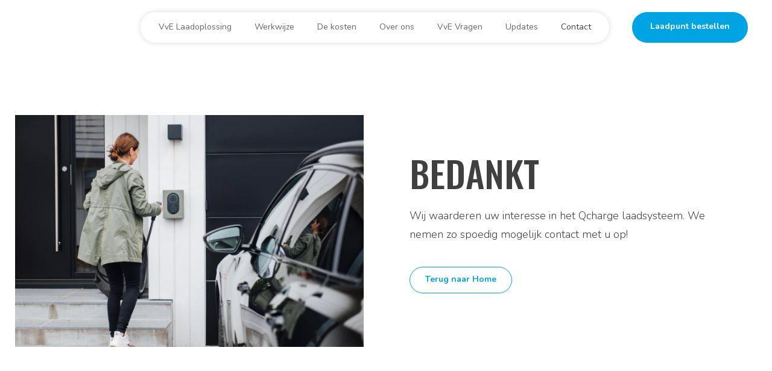

--- FILE ---
content_type: text/html
request_url: https://www.vve-opladen.nl/contact/bedankt/
body_size: 5388
content:
<!DOCTYPE html>
<html lang="nl">
    <head>
        <title>Bedankt</title>
<meta charset="utf-8">
<meta name="viewport" content="width=device-width, initial-scale=1.0">
<meta property="og:title" content="Bedankt">
<meta property="og:type" content="website">
<meta property="og:updated_time" content="1755509368">
<meta name="twitter:title" content="Bedankt">
        <link rel="shortcut icon" type="image/png" href="/assets/files/fav.png" data-href_alt="Fav">
        <link rel="canonical" href="https://www.vve-opladen.nl/contact/bedankt/">
        <link rel="preload" href="/assets/fonts/nunito/nunito-light.woff2" as="font" type="font/woff2" crossorigin="anonymous">
<link rel="preload" href="/assets/fonts/nunito/nunito-regular.woff2" as="font" type="font/woff2" crossorigin="anonymous">
<link rel="preload" href="/assets/fonts/nunito/nunito-bold.woff2" as="font" type="font/woff2" crossorigin="anonymous">
<link rel="preload" href="/assets/fonts/oswald/oswald-semibold.woff2" as="font" type="font/woff2" crossorigin="anonymous">
<link rel="preload" href="/assets/fonts/oswald/oswald-medium.woff2" as="font" type="font/woff2" crossorigin="anonymous">
<link rel="stylesheet" href="/assets/css/fonts.css?v=1755509368">
        <link rel="stylesheet" href="/assets/css/website.css?v=1755509368">
        <link rel="stylesheet" href="/assets/css/page-1367398.css?v=1755509368">
        <link rel="stylesheet" href="/assets/vendors/flatpickr/flatpickr.min.css">
<script>
    const LANGUAGE_CODE = 'nl';
</script>
<script src="/assets/vendors/jquery/jquery.min.js"></script>
        <!-- Google Tag Manager -->
<script>(function(w,d,s,l,i){w[l]=w[l]||[];w[l].push({'gtm.start':
new Date().getTime(),event:'gtm.js'});var f=d.getElementsByTagName(s)[0],
j=d.createElement(s),dl=l!='dataLayer'?'&l='+l:'';j.async=true;j.src=
'https://www.googletagmanager.com/gtm.js?id='+i+dl;f.parentNode.insertBefore(j,f);
})(window,document,'script','dataLayer','GTM-WLH9NR45');</script>
<!-- End Google Tag Manager -->
        
        <script src="/js/script.js" defer data-domain="vve-opladen.nl"></script>
        <!-- Google tag (gtag.js) -->
<script async src="https://www.googletagmanager.com/gtag/js?id=G-C51W810GRT"></script>
<script>
  window.dataLayer = window.dataLayer || [];
  function gtag(){dataLayer.push(arguments);}
  gtag('js', new Date());

  gtag('config', 'G-C51W810GRT');
</script>
    </head>
    <body>
        <!-- Google Tag Manager (noscript) -->
<noscript><iframe src="https://www.googletagmanager.com/ns.html?id=GTM-WLH9NR45"
height="0" width="0" style="display:none;visibility:hidden"></iframe></noscript>
<!-- End Google Tag Manager (noscript) -->
        
        <div class="page" id="page-1367398">
		<header class="block-113-2 light" data-sticky="sticky">
			<div class="container container-1">
				<div class="row row-1">
					<div class="col col-1">
						<a class="media-1 dark" href="/">
							<img src="/assets/files/qcharge-logo-fullcolor-rgb.svg" alt="Qcharge logo fullColor rgb">
						</a>
					</div>
					<div class="col col-2">
						<div class="menu" data-menu_hamburger_size="md">
							<nav class="menu-1 dark default-menu" data-levels="2">
								<ul><li class="page-1378632"><a href="/vve-laadoplossing/">VvE Laadoplossing</a></li><li class="page-1369688"><a href="/werkwijze/">Werkwijze</a></li><li class="page-1369683"><a href="/de-kosten/">De kosten</a></li><li class="page-1369722"><a href="/over-ons/">Over ons</a></li><li class="page-1367379"><a href="/vve-vragen/">VvE Vragen</a></li><li class="has-submenu page-1367375"><a href="/updates/">Updates</a><div class="dropdown-menu-2 light dropdown-menu" data-switch_effect="shift"><ul><li class="page-1367376"><a href="/updates/nieuws/"><span class="icon"><img src="/assets/files/vrouw-hangt-tegen-auto.240x240.jpg" srcset="/assets/files/vrouw-hangt-tegen-auto.240x240.jpg 240w, /assets/files/vrouw-hangt-tegen-auto.480x480.jpg 480w" sizes="240px" alt="Vrouw hangt tegen auto"></span><span class="text"><span class="name">Nieuws</span><span class="description"></span></span></a></li><li class="page-1367377"><a href="/updates/projecten/"><span class="icon"><img src="/assets/files/qcharge-engelsetuin-2.240x240.jpg" srcset="/assets/files/qcharge-engelsetuin-2.240x240.jpg 240w, /assets/files/qcharge-engelsetuin-2.480x480.jpg 480w" sizes="240px" alt="Qcharge engelsetuin 2"></span><span class="text"><span class="name">Projecten</span><span class="description"></span></span></a></li></ul></div></li><li class="active page-1369685"><a href="/contact/">Contact</a></li></ul>
								<div class="button-wrapper">
									<a class="button-1 dark" href="/contact/laadpunt-bestellen/">Laadpunt bestellen</a>
								</div>
							</nav>
							<button class="control-1 dark hamburger-menu-handler" data-color="fill"><svg version="1.1" xmlns="http://www.w3.org/2000/svg" xmlns:xlink="http://www.w3.org/1999/xlink" x="0px" y="0px"
	 width="732.4px" height="165.6px" viewBox="0 0 732.4 165.6" style="enable-background:new 0 0 732.4 165.6;" xml:space="preserve"
	 id="svg-d0f83ouw6v9g7fks0e2eu72orbkkliq2">
<g>
	<path d="M651.1,141.2c22.9,0,45.9,0,68.8,0c5.6,0,10.1,3.4,11.8,8.5c1.6,4.9,0.2,10.3-4.2,13.2c-2.2,1.5-5.2,2.6-7.8,2.6
		c-45.8,0.2-91.5,0.1-137.3,0.1c-7.2,0-12.7-5.5-12.6-12.3c0.1-6.8,5.6-12.1,12.8-12.1C605.4,141.1,628.3,141.2,651.1,141.2z"/>
	<path d="M651,26.2c-22.4,0-44.7,0.1-67.1-0.1c-2.9,0-6.1-0.8-8.7-2.1c-4.4-2.4-6.3-7.6-5.3-12.2c1.1-5.1,5-8.9,10.1-9.6
		c1.2-0.2,2.5-0.3,3.7-0.3c44.9,0,89.7,0,134.6,0c7.3,0,11.9,3.2,13.5,9.4c1.8,6.7-2.8,13.8-9.7,14.8c-1.6,0.2-3.2,0.2-4.7,0.2
		C695.3,26.2,673.2,26.2,651,26.2z"/>
	<path d="M631.6,95.9c-16.4,0-32.7,0.1-49.1,0c-9.4-0.1-15.4-9-11.6-17.1c2.5-5.3,7-7.3,12.7-7.3c18.2,0,36.4,0,54.5,0
		c14.1,0,28.2-0.1,42.3,0c9,0.1,14.9,7.4,12.7,15.5c-1.4,5.3-6.1,8.8-12.2,8.9c-12.3,0.1-24.6,0-36.9,0
		C639.9,95.9,635.7,95.9,631.6,95.9z"/>
</g>
<g>
	<path d="M5.5,0h30.9l23.2,113.1L83.5,0h30.1l3,163.4H94.4L92,49.8L68.8,163.4H50.8l-23.6-114l-2.2,114H2.6L5.5,0z"/>
	<path d="M140.8,0h68.6v21h-38.9v47h30.7v20.8h-30.7V143h39.3v20.4h-69V0z"/>
	<path d="M227.1,0h20.8l39.7,93.2V0h24.6v163.4h-19.8l-39.9-97.6v97.6h-25.4V0z"/>
	<path d="M335.8,110.5V0h29v114c0,15.5,1.8,29.4,16.9,29.4c15.3,0,17.1-13.9,17.1-29.4V0h28.8v110.5c0,34.3-9.5,55.1-46,55.1
		C345.1,165.6,335.8,144.8,335.8,110.5z"/>
</g>
</svg></button>
							<nav class="hamburger-menu-1 dark hamburger-menu" data-levels="2">
								<button class="control-1 light hamburger-menu-close" data-color="fill"><svg version="1.1" xmlns="http://www.w3.org/2000/svg" xmlns:xlink="http://www.w3.org/1999/xlink" x="0px" y="0px"
	 width="732.4px" height="165.6px" viewBox="0 0 732.4 165.6" style="enable-background:new 0 0 732.4 165.6;" xml:space="preserve"
	 id="svg-1rrrr08xxtcldtdo26s3jggdj50jt8zs">
<g>
	<path d="M632.7,100.9c-15.8,15.8-31.6,31.7-47.5,47.4c-2.1,2-4.9,3.8-7.6,4.6c-4.7,1.4-9.8-0.9-12.4-4.9c-2.8-4.4-2.7-9.8,0.3-14
		c0.7-1,1.6-1.9,2.4-2.8c31.7-31.7,84.6-84.7,116.4-116.4c5.1-5.1,10.7-6.1,16.2-2.9c6,3.5,7.8,11.7,3.6,17.3
		c-0.9,1.3-2.1,2.4-3.2,3.5C685.2,48.3,648.3,85.2,632.7,100.9z"/>
	<path d="M636.7,100.9c-15.8-15.8-52.9-52.8-68.6-68.7c-2-2.1-3.8-4.9-4.6-7.6c-1.4-4.7,0.9-9.8,4.9-12.4c4.4-2.8,9.8-2.7,14,0.3
		c1,0.7,1.9,1.6,2.8,2.4c31.7,31.7,84.7,84.6,116.4,116.4c5.1,5.1,6.1,10.7,2.9,16.2c-3.5,6-11.7,7.8-17.3,3.6
		c-1.3-0.9-2.4-2.1-3.5-3.2C668,132.2,652.3,116.5,636.7,100.9z"/>
</g>
<g>
	<path d="M2.8,116.7l25.4-5c0.8,19.2,5.4,31.6,18.4,31.6c9.4,0,13.4-6.4,13.4-15.2c0-14-7.2-21.8-17.8-31L21.8,79.3
		C10.2,69.3,3,58.1,3,40C3,14.4,19,0,44.8,0c30.4,0,39,20.4,40.6,44l-25.4,4.4c-0.6-15.2-2.8-26.6-15.8-26.6
		c-8.8,0-13.6,6.6-13.6,15.2c0,11,4.6,17,13.2,24.4l20.2,17.8c13.2,11.4,24.2,25.6,24.2,47c0,23.4-16.4,39.8-40.6,39.8
		C18,166.2,4,148.9,2.8,116.7z"/>
	<path d="M105.7,1.8h29.4v141.9h39.4V164h-68.9V1.8z"/>
	<path d="M187.2,111.5V1.8H216v113.1c0,15.4,1.8,29.2,16.8,29.2c15.2,0,17-13.8,17-29.2V1.8h28.6v109.7c0,34-9.4,54.7-45.6,54.7
		C196.4,166.2,187.2,145.5,187.2,111.5z"/>
	<path d="M302.5,1.8h29.2V164h-29.2V1.8z"/>
	<path d="M372.9,23.6h-25.8V1.8h80.7v21.8h-25.2V164h-29.6V23.6z"/>
</g>
</svg></button>
								<div class="container container-11">
									<div class="row row-11">
										<div class="col col-11">
											<a class="media-1 light" href="">
												<img src="/assets/files/logo-qcharge.svg" alt="Logo Qcharge">
											</a>
											<div class="items">
												<ul><li class="page-1378632"><a href="/vve-laadoplossing/">VvE Laadoplossing</a></li><li class="page-1369688"><a href="/werkwijze/">Werkwijze</a></li><li class="page-1369683"><a href="/de-kosten/">De kosten</a></li><li class="page-1369722"><a href="/over-ons/">Over ons</a></li><li class="page-1367379"><a href="/vve-vragen/">VvE Vragen</a></li><li class="has-submenu page-1367375"><a href="/updates/">Updates</a><ul><li class="page-1367376"><a href="/updates/nieuws/">Nieuws</a></li><li class="page-1367377"><a href="/updates/projecten/">Projecten</a></li></ul></li><li class="active page-1369685"><a href="/contact/">Contact</a></li></ul>
											</div>
											<div class="button-wrapper">
												<a class="button-1 light" href="">Laadpunt bestellen</a>
											</div>
										</div>
									</div>
								</div>
							</nav>
						</div>
					</div>
				</div>
			</div>
		</header>
		<section id="block-7-14148365" class="light">
			<div class="container container-1">
				<div class="row row-1">
					<div class="col col-1" data-effect="slide-left">
						<div class="media-2 dark" data-size="1280x0" data-ratio="3x2" data-shape="all"><x-shape>
							<img src="/assets/files/home-charging.1280x0.jpg" srcset="/assets/files/home-charging.640x0.jpg 640w, /assets/files/home-charging.1280x0.jpg 1280w" sizes="(max-width: 640px) 640px, 1280px" alt="Home charging">
						</x-shape></div>
					</div>
					<div class="col col-2">
						<div class="box">
							<h1 class="heading-2 dark" data-effect="24758" data-effect_revert>Bedankt</h1>
							<div class="text-2 dark" data-effect="24757" data-effect_revert>
								<p>Wij waarderen uw interesse in het Qcharge laadsysteem. We nemen zo spoedig mogelijk contact met u op!</p>
							</div>
							<div class="button-wrapper">
								
								<a class="button-4 dark" data-effect="fade-in" data-effect_revert href="/">Terug naar Home</a>
							</div>
						</div>
					</div>
				</div>
			</div>
		</section>
		<section class="block-91-1 light-shade">
			<div class="container container-1">
				<div class="row row-1">
					<div class="col col-1">
						<div class="media-1 light">
							<img src="/assets/files/qcharge-logo-fullcolor-rgb.svg" alt="Qcharge logo fullColor rgb">
						</div>
						<div class="text-6 dark" id="text-6-2729zvq8">
							<p>Heeft u vragen? Wij staan u graag te woord.</p>
						</div>
						<div class="button-wrapper">
							<div class="button-6 dark" id="button-6-74hpg6df">088 030 61 00&nbsp;</div>
						</div>
						<div class="button-wrapper" id="button-wrapper-x72x0syu">
							<a class="button-6 dark" id="button-6-wu4ihyex" href="mailto:&#115;&#97;&#108;&#101;&#115;&#64;&#113;&#99;&#104;&#97;&#114;&#103;&#101;&#46;&#101;&#117;">&#115;&#97;&#108;&#101;&#115;&#64;&#113;&#99;&#104;&#97;&#114;&#103;&#101;&#46;&#101;&#117;</a>
						</div>
						<div class="button-wrapper">
							<a class="button-2 dark" href="/vve-vragen/">Veelgestelde vragen</a>
						</div>
					</div>
					<div class="col col-4">
						<div class="box-3">
							<div class="heading-6 dark">MENU</div>
							<article class="button-wrapper">
								<a class="button-6 dark" href="/vve-laadoplossing/">VvE Laadoplossing</a>
							</article>
							<article class="button-wrapper">
								<a class="button-6 dark" href="/werkwijze/">Werkwijze</a>
							</article>
							<article class="button-wrapper">
								<a class="button-6 dark" href="/de-kosten/">De kosten</a>
							</article>
							<article class="button-wrapper">
								<a class="button-6 dark" href="/over-ons/">Over ons</a>
							</article>
							<article class="button-wrapper">
								<a class="button-6 dark" href="/contact/">Contact</a>
							</article>
						</div>
					</div>
					<div class="col col-3">
						<div class="heading-6 dark not-md">Aan de slag</div>
						<div class="button-wrapper" id="button-wrapper-ugm6goqb">
							<a class="button-4 dark" href="/contact/offerte-aanvragen/" target="popin">Offerte aanvragen</a>
							<a class="button-4 dark" href="/contact/gesprek-aanvragen/" target="popin">Vrijblijvende afspraak</a>
						</div>
					</div>
					<div class="col col-2">
						<h2 class="heading-2 dark">hou mij op de hoogte!</h2>
						<div class="box-2">
						
						<form class="form-3" data-form_type="response" data-form_id="24" action="/scripts/response.php" novalidate id="form-24-1">
							<input type="hidden" name="id" value="24">
							<div class="form-field-0">
								<input type="text" name="field_0" required autocomplete="off">
							</div>
							<div class="form-field-1 dark">
								<input type="email" placeholder="E-mailadres" name="field_2" value="" required="required">
							</div>
							<button class="button-1 light g-recaptcha" data-sitekey="6LdVpyEaAAAAAFFSQvL6nLuFQsAbISeYEiM2h381" data-action="submit" data-type="v3" data-callback="submitForm24_1">Aanmelden</button>
						</form>
						<script>
							function submitForm24_1(token) {
								$('#form-24-1').trigger('submit', [token]);
							}
						</script>
						</div>
					</div>
				</div>
				<div class="row row-2">
					<div class="col col-5">
						<div class="box-4">
							<div class="text-6 dark" id="text-6-e8j1v0gr">
								<p><strong>Qcharge powered by Eleqtron BV &copy; 2024&nbsp;</strong></p>
							</div>
							<div class="text-6 dark">
								<p><a href="/assets/files/ele-107-algemene-voorwaarden-a4-p2.pdf" data-href_alt="ELE 107 algemene voorwaarden A4 P2" target="_blank">Algemene voorwaarden</a> |&nbsp;<a href="/disclaimer/">Disclaimer</a>&nbsp;|&nbsp;<a href="/cookies/">Cookies</a></p>
							</div>
						</div>
						<div class="box-5">
							<a class="icon-2 dark" data-color="fill" href="https://www.facebook.com/qchargeeleqtron" target="_blank">
								<svg xmlns="http://www.w3.org/2000/svg" viewBox="0 0 264 512" id="svg-ij0ax6pbvwnz5zeoshzhqjsoxro199xa"><path d="M215.8 85H264V3.6C255.7 2.5 227.1 0 193.8 0 124.3 0 76.7 42.4 76.7 120.3V192H0v91h76.7v229h94V283h73.6l11.7-91h-85.3v-62.7c0-26.3 7.3-44.3 45.1-44.3z"/></svg>
							</a>
							<div class="icon-2 dark" data-color="fill">
								<svg xmlns="http://www.w3.org/2000/svg" viewBox="0 0 448 512" id="svg-2gpanbphdj0j74xfm8rb2vz1n0in9z4b"><path d="M224.1 141c-63.6 0-114.9 51.3-114.9 114.9s51.3 114.9 114.9 114.9S339 319.5 339 255.9 287.7 141 224.1 141zm0 189.6c-41.1 0-74.7-33.5-74.7-74.7s33.5-74.7 74.7-74.7 74.7 33.5 74.7 74.7-33.6 74.7-74.7 74.7zm146.4-194.3c0 14.9-12 26.8-26.8 26.8-14.9 0-26.8-12-26.8-26.8s12-26.8 26.8-26.8 26.8 12 26.8 26.8zm76.1 27.2c-1.7-35.9-9.9-67.7-36.2-93.9-26.2-26.2-58-34.4-93.9-36.2-37-2.1-147.9-2.1-184.9 0-35.8 1.7-67.6 9.9-93.9 36.1s-34.4 58-36.2 93.9c-2.1 37-2.1 147.9 0 184.9 1.7 35.9 9.9 67.7 36.2 93.9s58 34.4 93.9 36.2c37 2.1 147.9 2.1 184.9 0 35.9-1.7 67.7-9.9 93.9-36.2 26.2-26.2 34.4-58 36.2-93.9 2.1-37 2.1-147.8 0-184.8zM398.8 388c-7.8 19.6-22.9 34.7-42.6 42.6-29.5 11.7-99.5 9-132.1 9s-102.7 2.6-132.1-9c-19.6-7.8-34.7-22.9-42.6-42.6-11.7-29.5-9-99.5-9-132.1s-2.6-102.7 9-132.1c7.8-19.6 22.9-34.7 42.6-42.6 29.5-11.7 99.5-9 132.1-9s102.7-2.6 132.1 9c19.6 7.8 34.7 22.9 42.6 42.6 11.7 29.5 9 99.5 9 132.1s2.7 102.7-9 132.1z"/></svg>
							</div>
							<a class="icon-2 dark" data-color="fill" href="https://www.linkedin.com/company/eleqtron/?originalSubdomain=nl" target="_blank">
								<svg xmlns="http://www.w3.org/2000/svg" viewBox="0 0 448 512" id="svg-3qsd5mgkpvdvbv9qa4ie833jvjutgnqu"><path d="M100.28 448H7.4V148.9h92.88zM53.79 108.1C24.09 108.1 0 83.5 0 53.8a53.79 53.79 0 0 1 107.58 0c0 29.7-24.1 54.3-53.79 54.3zM447.9 448h-92.68V302.4c0-34.7-.7-79.2-48.29-79.2-48.29 0-55.69 37.7-55.69 76.7V448h-92.78V148.9h89.08v40.8h1.3c12.4-23.5 42.69-48.3 87.88-48.3 94 0 111.28 61.9 111.28 142.3V448z"/></svg>
							</a>
						</div>
					</div>
				</div>
			</div>
		</section>
	</div>

        
        <script src="/assets/vendors/flatpickr/flatpickr.min.js"></script>
<script src="/assets/js/script.js?v=1755509368"></script>
<script>
    window.addEventListener('load', () => {
        new Menu();
new Sticky();
new Effect();
new Form();
new Popin();


if (window.parent !== window) {
            window.parent.postMessage({'height': document.body.scrollHeight});
        }
    });
</script>
    </body>
</html>

--- FILE ---
content_type: text/css
request_url: https://www.vve-opladen.nl/assets/css/fonts.css?v=1755509368
body_size: 69
content:
@charset 'UTF-8';

@font-face {
	font-family: 'Nunito';
	font-weight: 300;
	font-display: swap;
	src: url('/assets/fonts/nunito/nunito-light.woff2') format('woff2'),
	     url('/assets/fonts/nunito/nunito-light.woff') format('woff');
}
@font-face {
	font-family: 'Nunito';
	font-weight: 400;
	font-display: swap;
	src: url('/assets/fonts/nunito/nunito-regular.woff2') format('woff2'),
	     url('/assets/fonts/nunito/nunito-regular.woff') format('woff');
}
@font-face {
	font-family: 'Nunito';
	font-weight: 700;
	font-display: swap;
	src: url('/assets/fonts/nunito/nunito-bold.woff2') format('woff2'),
	     url('/assets/fonts/nunito/nunito-bold.woff') format('woff');
}
@font-face {
	font-family: 'Oswald';
	font-weight: 600;
	font-display: swap;
	src: url('/assets/fonts/oswald/oswald-semibold.woff2') format('woff2'),
	     url('/assets/fonts/oswald/oswald-semibold.woff') format('woff');
}
@font-face {
	font-family: 'Oswald';
	font-weight: 500;
	font-display: swap;
	src: url('/assets/fonts/oswald/oswald-medium.woff2') format('woff2'),
	     url('/assets/fonts/oswald/oswald-medium.woff') format('woff');
}


--- FILE ---
content_type: text/css
request_url: https://www.vve-opladen.nl/assets/css/website.css?v=1755509368
body_size: 21198
content:
::placeholder{opacity:1}body,div,header,nav,main,section,article,footer,h1,h2,h3,h4,h5,h6,p,a,span,dl,dt,dd,ol,ul,li,pre,xmp,figure,fieldset,legend,label,input,select,textarea,button,x-shape,x-shape-bg,x-gallery{box-sizing:border-box}body,h1,h2,h3,h4,h5,h6,p,dl,dd,ol,ul,hr,pre,xmp,figure,fieldset,input,select,textarea,button{margin:0}h1,h2,h3,h4,h5,h6{font-size:inherit;font-weight:inherit}ol,ul,fieldset,legend,input,textarea,button,th,td{padding:0}a,input,select,textarea,button,[contenteditable],[tabindex]{outline:none}a{color:inherit;-webkit-tap-highlight-color:transparent;text-decoration:none}a img{border-width:0}hr{border-style:solid;border-width:1px 0 0}fieldset,iframe{border-width:0}input:focus,select:focus,textarea:focus,button:focus{outline:none}input[type="button"],input[type="color"],input[type="date"],input[type="datetime-local"],input[type="email"],input[type="file"],input[type="month"],input[type="number"],input[type="password"],input[type="reset"],input[type="search"],input[type="submit"],input[type="tel"],input[type="text"],input[type="time"],input[type="url"],input[type="week"],select,textarea,button{border-radius:0;border-width:0;color:inherit;font:inherit}input[type="date"],input[type="datetime-local"],input[type="email"],input[type="file"],input[type="number"],input[type="password"],input[type="search"],input[type="tel"],input[type="text"],input[type="url"],textarea{appearance:none;background-color:transparent;display:block;width:100%}input[type="button"],input[type="reset"],input[type="submit"],button{appearance:button;cursor:pointer;white-space:nowrap}input[type="image"]{border-radius:0}button{background-color:transparent;border-width:0}table{border-collapse:collapse}th{text-align:left}x-shape,x-shape-bg,x-gallery{display:block}@keyframes spin{from{transform:rotate(0deg)}to{transform:rotate(360deg)}}.measure{display:block !important;overflow:hidden !important;visibility:hidden !important}.noheight{height:auto !important;max-height:none !important}.nowidth{max-width:none !important;width:auto !important}.notransform{transform:none !important}.notransition{transition-property:none !important}.container,.row,.col{display:flex;position:relative}.container,.col{flex-direction:column}.container>.row:first-child:last-child,.col>.row:first-child:last-child{flex-grow:1}.container{justify-content:center;margin-left:auto;margin-right:auto;max-width:100%;width:1024px}.row,.col{max-height:100%}.row{flex-wrap:wrap}.col{width:100%}.col>*{max-width:100%}.clearfix{clear:both;display:none}.hidden-xs{display:none !important}.visible-xs{display:block !important}.span-xs{padding:0 !important}.span-h-xs{padding-left:0 !important;padding-right:0 !important}.span-v-xs{padding-bottom:0 !important;padding-top:0 !important}.row-xs-split{flex-wrap:nowrap;justify-content:space-between}.row-xs-split>.col{width:auto}.col-xs-1{width:8.33333333%}.col-xs-2{width:16.66666667%}.col-xs-3{width:25%}.col-xs-4{width:33.33333333%}.col-xs-5{width:41.66666667%}.col-xs-6{width:50%}.col-xs-7{width:58.33333333%}.col-xs-8{width:66.66666667%}.col-xs-9{width:75%}.col-xs-10{width:83.33333333%}.col-xs-11{width:91.66666667%}.col-xs-12{width:100%}.col-xs-offset-0{margin-left:0}.col-xs-offset-1{margin-left:8.33333333%}.col-xs-offset-2{margin-left:16.66666667%}.col-xs-offset-3{margin-left:25%}.col-xs-offset-4{margin-left:33.33333333%}.col-xs-offset-5{margin-left:41.66666667%}.col-xs-offset-6{margin-left:50%}.col-xs-offset-7{margin-left:58.33333333%}.col-xs-offset-8{margin-left:66.66666667%}.col-xs-offset-9{margin-left:75%}.col-xs-offset-10{margin-left:83.33333333%}.col-xs-offset-11{margin-left:91.66666667%}.col-xs-offset-12{margin-left:100%}.col-xs-pull-0{right:0}.col-xs-pull-1{right:8.33333333%}.col-xs-pull-2{right:16.66666667%}.col-xs-pull-3{right:25%}.col-xs-pull-4{right:33.33333333%}.col-xs-pull-5{right:41.66666667%}.col-xs-pull-6{right:50%}.col-xs-pull-7{right:58.33333333%}.col-xs-pull-8{right:66.66666667%}.col-xs-pull-9{right:75%}.col-xs-pull-10{right:83.33333333%}.col-xs-pull-11{right:91.66666667%}.col-xs-pull-12{right:100%}.col-xs-push-0{left:0}.col-xs-push-1{left:8.33333333%}.col-xs-push-2{left:16.66666667%}.col-xs-push-3{left:25%}.col-xs-push-4{left:33.33333333%}.col-xs-push-5{left:41.66666667%}.col-xs-push-6{left:50%}.col-xs-push-7{left:58.33333333%}.col-xs-push-8{left:66.66666667%}.col-xs-push-9{left:75%}.col-xs-push-10{left:83.33333333%}.col-xs-push-11{left:91.66666667%}.col-xs-push-12{left:100%}@media (min-width:480px){.hidden-sm{display:none !important}.visible-sm{display:block !important}.span-sm{padding:0 !important}.span-h-sm{padding-left:0 !important;padding-right:0 !important}.span-v-sm{padding-bottom:0 !important;padding-top:0 !important}.row-sm-split{flex-wrap:nowrap;justify-content:space-between}.row-sm-split>.col{width:auto}.col-sm-1{width:8.33333333%}.col-sm-2{width:16.66666667%}.col-sm-3{width:25%}.col-sm-4{width:33.33333333%}.col-sm-5{width:41.66666667%}.col-sm-6{width:50%}.col-sm-7{width:58.33333333%}.col-sm-8{width:66.66666667%}.col-sm-9{width:75%}.col-sm-10{width:83.33333333%}.col-sm-11{width:91.66666667%}.col-sm-12{width:100%}.col-sm-offset-0{margin-left:0}.col-sm-offset-1{margin-left:8.33333333%}.col-sm-offset-2{margin-left:16.66666667%}.col-sm-offset-3{margin-left:25%}.col-sm-offset-4{margin-left:33.33333333%}.col-sm-offset-5{margin-left:41.66666667%}.col-sm-offset-6{margin-left:50%}.col-sm-offset-7{margin-left:58.33333333%}.col-sm-offset-8{margin-left:66.66666667%}.col-sm-offset-9{margin-left:75%}.col-sm-offset-10{margin-left:83.33333333%}.col-sm-offset-11{margin-left:91.66666667%}.col-sm-offset-12{margin-left:100%}.col-sm-pull-0{right:0}.col-sm-pull-1{right:8.33333333%}.col-sm-pull-2{right:16.66666667%}.col-sm-pull-3{right:25%}.col-sm-pull-4{right:33.33333333%}.col-sm-pull-5{right:41.66666667%}.col-sm-pull-6{right:50%}.col-sm-pull-7{right:58.33333333%}.col-sm-pull-8{right:66.66666667%}.col-sm-pull-9{right:75%}.col-sm-pull-10{right:83.33333333%}.col-sm-pull-11{right:91.66666667%}.col-sm-pull-12{right:100%}.col-sm-push-0{left:0}.col-sm-push-1{left:8.33333333%}.col-sm-push-2{left:16.66666667%}.col-sm-push-3{left:25%}.col-sm-push-4{left:33.33333333%}.col-sm-push-5{left:41.66666667%}.col-sm-push-6{left:50%}.col-sm-push-7{left:58.33333333%}.col-sm-push-8{left:66.66666667%}.col-sm-push-9{left:75%}.col-sm-push-10{left:83.33333333%}.col-sm-push-11{left:91.66666667%}.col-sm-push-12{left:100%}}@media (min-width:768px){.hidden-md{display:none !important}.visible-md{display:block !important}.span-md{padding:0 !important}.span-h-md{padding-left:0 !important;padding-right:0 !important}.span-v-md{padding-bottom:0 !important;padding-top:0 !important}.row-md-split{flex-wrap:nowrap;justify-content:space-between}.row-md-split>.col{width:auto}.col-md-1{width:8.33333333%}.col-md-2{width:16.66666667%}.col-md-3{width:25%}.col-md-4{width:33.33333333%}.col-md-5{width:41.66666667%}.col-md-6{width:50%}.col-md-7{width:58.33333333%}.col-md-8{width:66.66666667%}.col-md-9{width:75%}.col-md-10{width:83.33333333%}.col-md-11{width:91.66666667%}.col-md-12{width:100%}.col-md-offset-0{margin-left:0}.col-md-offset-1{margin-left:8.33333333%}.col-md-offset-2{margin-left:16.66666667%}.col-md-offset-3{margin-left:25%}.col-md-offset-4{margin-left:33.33333333%}.col-md-offset-5{margin-left:41.66666667%}.col-md-offset-6{margin-left:50%}.col-md-offset-7{margin-left:58.33333333%}.col-md-offset-8{margin-left:66.66666667%}.col-md-offset-9{margin-left:75%}.col-md-offset-10{margin-left:83.33333333%}.col-md-offset-11{margin-left:91.66666667%}.col-md-offset-12{margin-left:100%}.col-md-pull-0{right:0}.col-md-pull-1{right:8.33333333%}.col-md-pull-2{right:16.66666667%}.col-md-pull-3{right:25%}.col-md-pull-4{right:33.33333333%}.col-md-pull-5{right:41.66666667%}.col-md-pull-6{right:50%}.col-md-pull-7{right:58.33333333%}.col-md-pull-8{right:66.66666667%}.col-md-pull-9{right:75%}.col-md-pull-10{right:83.33333333%}.col-md-pull-11{right:91.66666667%}.col-md-pull-12{right:100%}.col-md-push-0{left:0}.col-md-push-1{left:8.33333333%}.col-md-push-2{left:16.66666667%}.col-md-push-3{left:25%}.col-md-push-4{left:33.33333333%}.col-md-push-5{left:41.66666667%}.col-md-push-6{left:50%}.col-md-push-7{left:58.33333333%}.col-md-push-8{left:66.66666667%}.col-md-push-9{left:75%}.col-md-push-10{left:83.33333333%}.col-md-push-11{left:91.66666667%}.col-md-push-12{left:100%}}@media (min-width:1024px){.hidden-lg{display:none !important}.visible-lg{display:block !important}.span-lg{padding:0 !important}.span-h-lg{padding-left:0 !important;padding-right:0 !important}.span-v-lg{padding-bottom:0 !important;padding-top:0 !important}.row-lg-split{flex-wrap:nowrap;justify-content:space-between}.row-lg-split>.col{width:auto}.col-lg-1{width:8.33333333%}.col-lg-2{width:16.66666667%}.col-lg-3{width:25%}.col-lg-4{width:33.33333333%}.col-lg-5{width:41.66666667%}.col-lg-6{width:50%}.col-lg-7{width:58.33333333%}.col-lg-8{width:66.66666667%}.col-lg-9{width:75%}.col-lg-10{width:83.33333333%}.col-lg-11{width:91.66666667%}.col-lg-12{width:100%}.col-lg-offset-0{margin-left:0}.col-lg-offset-1{margin-left:8.33333333%}.col-lg-offset-2{margin-left:16.66666667%}.col-lg-offset-3{margin-left:25%}.col-lg-offset-4{margin-left:33.33333333%}.col-lg-offset-5{margin-left:41.66666667%}.col-lg-offset-6{margin-left:50%}.col-lg-offset-7{margin-left:58.33333333%}.col-lg-offset-8{margin-left:66.66666667%}.col-lg-offset-9{margin-left:75%}.col-lg-offset-10{margin-left:83.33333333%}.col-lg-offset-11{margin-left:91.66666667%}.col-lg-offset-12{margin-left:100%}.col-lg-pull-0{right:0}.col-lg-pull-1{right:8.33333333%}.col-lg-pull-2{right:16.66666667%}.col-lg-pull-3{right:25%}.col-lg-pull-4{right:33.33333333%}.col-lg-pull-5{right:41.66666667%}.col-lg-pull-6{right:50%}.col-lg-pull-7{right:58.33333333%}.col-lg-pull-8{right:66.66666667%}.col-lg-pull-9{right:75%}.col-lg-pull-10{right:83.33333333%}.col-lg-pull-11{right:91.66666667%}.col-lg-pull-12{right:100%}.col-lg-push-0{left:0}.col-lg-push-1{left:8.33333333%}.col-lg-push-2{left:16.66666667%}.col-lg-push-3{left:25%}.col-lg-push-4{left:33.33333333%}.col-lg-push-5{left:41.66666667%}.col-lg-push-6{left:50%}.col-lg-push-7{left:58.33333333%}.col-lg-push-8{left:66.66666667%}.col-lg-push-9{left:75%}.col-lg-push-10{left:83.33333333%}.col-lg-push-11{left:91.66666667%}.col-lg-push-12{left:100%}}@media (min-width:1280px){.hidden-xl{display:none !important}.visible-xl{display:block !important}.span-xl{padding:0 !important}.span-h-xl{padding-left:0 !important;padding-right:0 !important}.span-v-xl{padding-bottom:0 !important;padding-top:0 !important}.row-xl-split{flex-wrap:nowrap;justify-content:space-between}.row-xl-split>.col{width:auto}.col-xl-1{width:8.33333333%}.col-xl-2{width:16.66666667%}.col-xl-3{width:25%}.col-xl-4{width:33.33333333%}.col-xl-5{width:41.66666667%}.col-xl-6{width:50%}.col-xl-7{width:58.33333333%}.col-xl-8{width:66.66666667%}.col-xl-9{width:75%}.col-xl-10{width:83.33333333%}.col-xl-11{width:91.66666667%}.col-xl-12{width:100%}.col-xl-offset-0{margin-left:0}.col-xl-offset-1{margin-left:8.33333333%}.col-xl-offset-2{margin-left:16.66666667%}.col-xl-offset-3{margin-left:25%}.col-xl-offset-4{margin-left:33.33333333%}.col-xl-offset-5{margin-left:41.66666667%}.col-xl-offset-6{margin-left:50%}.col-xl-offset-7{margin-left:58.33333333%}.col-xl-offset-8{margin-left:66.66666667%}.col-xl-offset-9{margin-left:75%}.col-xl-offset-10{margin-left:83.33333333%}.col-xl-offset-11{margin-left:91.66666667%}.col-xl-offset-12{margin-left:100%}.col-xl-pull-0{right:0}.col-xl-pull-1{right:8.33333333%}.col-xl-pull-2{right:16.66666667%}.col-xl-pull-3{right:25%}.col-xl-pull-4{right:33.33333333%}.col-xl-pull-5{right:41.66666667%}.col-xl-pull-6{right:50%}.col-xl-pull-7{right:58.33333333%}.col-xl-pull-8{right:66.66666667%}.col-xl-pull-9{right:75%}.col-xl-pull-10{right:83.33333333%}.col-xl-pull-11{right:91.66666667%}.col-xl-pull-12{right:100%}.col-xl-push-0{left:0}.col-xl-push-1{left:8.33333333%}.col-xl-push-2{left:16.66666667%}.col-xl-push-3{left:25%}.col-xl-push-4{left:33.33333333%}.col-xl-push-5{left:41.66666667%}.col-xl-push-6{left:50%}.col-xl-push-7{left:58.33333333%}.col-xl-push-8{left:66.66666667%}.col-xl-push-9{left:75%}.col-xl-push-10{left:83.33333333%}.col-xl-push-11{left:91.66666667%}.col-xl-push-12{left:100%}}body{overflow-x:hidden}body.disabled::after,body.loading::after{content:"";inset:0;position:fixed}body.loading{opacity:0.5}.page{align-items:center;display:flex;flex-direction:column;justify-content:flex-start;min-height:100vh;position:relative}.page>*{width:100%}.page header,.page section,.page footer{display:flex;flex-direction:column;flex-shrink:0;position:relative}.page header>*,.page section>*,.page footer>*{max-width:100%}.page header>.container,.page section>.container,.page footer>.container{flex-grow:1;max-height:100%}div:not(.timeline):empty,article:empty,form:empty,fieldset:empty{padding:0 !important}.box,[class^="box-"],[class*=" box-"]{position:relative}.box,[class^="box-"],[class*=" box-"],.box>x-shape,[class^="box-"]>x-shape,[class*=" box-"]>x-shape{display:flex;flex-direction:column}.box:last-child,[class^="box-"]:last-child,[class*=" box-"]:last-child{margin-bottom:0 !important;margin-right:0 !important}.menu-1 ul,.menu-2 ul,.menu-3 ul,.menu-4 ul,.menu-5 ul,.menu-6 ul,.dropdown-menu-1 ul,.dropdown-menu-2 ul,.dropdown-menu-3 ul,.hamburger-menu-1 ul,.hamburger-menu-2 ul,.hamburger-menu-3 ul,.hamburger-menu-4 ul{display:flex;flex-direction:column;list-style-type:none}.menu-1 ul li>a,.menu-2 ul li>a,.menu-3 ul li>a,.menu-4 ul li>a,.menu-5 ul li>a,.menu-6 ul li>a,.dropdown-menu-1 ul li>a,.dropdown-menu-2 ul li>a,.dropdown-menu-3 ul li>a,.hamburger-menu-1 ul li>a,.hamburger-menu-2 ul li>a,.hamburger-menu-3 ul li>a,.hamburger-menu-4 ul li>a,.menu-1 ul li>a span,.menu-2 ul li>a span,.menu-3 ul li>a span,.menu-4 ul li>a span,.menu-5 ul li>a span,.menu-6 ul li>a span,.dropdown-menu-1 ul li>a span,.dropdown-menu-2 ul li>a span,.dropdown-menu-3 ul li>a span,.hamburger-menu-1 ul li>a span,.hamburger-menu-2 ul li>a span,.hamburger-menu-3 ul li>a span,.hamburger-menu-4 ul li>a span{display:block}.menu-1 ul li>a .image>img,.menu-2 ul li>a .image>img,.menu-3 ul li>a .image>img,.menu-4 ul li>a .image>img,.menu-5 ul li>a .image>img,.menu-6 ul li>a .image>img,.dropdown-menu-1 ul li>a .image>img,.dropdown-menu-2 ul li>a .image>img,.dropdown-menu-3 ul li>a .image>img,.hamburger-menu-1 ul li>a .image>img,.hamburger-menu-2 ul li>a .image>img,.hamburger-menu-3 ul li>a .image>img,.hamburger-menu-4 ul li>a .image>img,.menu-1 ul li>a .icon>img,.menu-2 ul li>a .icon>img,.menu-3 ul li>a .icon>img,.menu-4 ul li>a .icon>img,.menu-5 ul li>a .icon>img,.menu-6 ul li>a .icon>img,.dropdown-menu-1 ul li>a .icon>img,.dropdown-menu-2 ul li>a .icon>img,.dropdown-menu-3 ul li>a .icon>img,.hamburger-menu-1 ul li>a .icon>img,.hamburger-menu-2 ul li>a .icon>img,.hamburger-menu-3 ul li>a .icon>img,.hamburger-menu-4 ul li>a .icon>img,.menu-1 ul li>a .image>svg,.menu-2 ul li>a .image>svg,.menu-3 ul li>a .image>svg,.menu-4 ul li>a .image>svg,.menu-5 ul li>a .image>svg,.menu-6 ul li>a .image>svg,.dropdown-menu-1 ul li>a .image>svg,.dropdown-menu-2 ul li>a .image>svg,.dropdown-menu-3 ul li>a .image>svg,.hamburger-menu-1 ul li>a .image>svg,.hamburger-menu-2 ul li>a .image>svg,.hamburger-menu-3 ul li>a .image>svg,.hamburger-menu-4 ul li>a .image>svg,.menu-1 ul li>a .icon>svg,.menu-2 ul li>a .icon>svg,.menu-3 ul li>a .icon>svg,.menu-4 ul li>a .icon>svg,.menu-5 ul li>a .icon>svg,.menu-6 ul li>a .icon>svg,.dropdown-menu-1 ul li>a .icon>svg,.dropdown-menu-2 ul li>a .icon>svg,.dropdown-menu-3 ul li>a .icon>svg,.hamburger-menu-1 ul li>a .icon>svg,.hamburger-menu-2 ul li>a .icon>svg,.hamburger-menu-3 ul li>a .icon>svg,.hamburger-menu-4 ul li>a .icon>svg{max-height:100%;max-width:100%;min-height:100%;min-width:100%;vertical-align:top}.menu-1 ul li>a .image>img,.menu-2 ul li>a .image>img,.menu-3 ul li>a .image>img,.menu-4 ul li>a .image>img,.menu-5 ul li>a .image>img,.menu-6 ul li>a .image>img,.dropdown-menu-1 ul li>a .image>img,.dropdown-menu-2 ul li>a .image>img,.dropdown-menu-3 ul li>a .image>img,.hamburger-menu-1 ul li>a .image>img,.hamburger-menu-2 ul li>a .image>img,.hamburger-menu-3 ul li>a .image>img,.hamburger-menu-4 ul li>a .image>img{object-fit:cover}.menu-1 ul li>a .icon>img,.menu-2 ul li>a .icon>img,.menu-3 ul li>a .icon>img,.menu-4 ul li>a .icon>img,.menu-5 ul li>a .icon>img,.menu-6 ul li>a .icon>img,.dropdown-menu-1 ul li>a .icon>img,.dropdown-menu-2 ul li>a .icon>img,.dropdown-menu-3 ul li>a .icon>img,.hamburger-menu-1 ul li>a .icon>img,.hamburger-menu-2 ul li>a .icon>img,.hamburger-menu-3 ul li>a .icon>img,.hamburger-menu-4 ul li>a .icon>img{object-fit:contain}.menu-1 ul li:last-child,.menu-2 ul li:last-child,.menu-3 ul li:last-child,.menu-4 ul li:last-child,.menu-5 ul li:last-child,.menu-6 ul li:last-child,.dropdown-menu-1 ul li:last-child,.dropdown-menu-2 ul li:last-child,.dropdown-menu-3 ul li:last-child,.hamburger-menu-1 ul li:last-child,.hamburger-menu-2 ul li:last-child,.hamburger-menu-3 ul li:last-child,.hamburger-menu-4 ul li:last-child{margin-bottom:0 !important;margin-right:0 !important}.menu-1>ul:last-child,.dropdown-menu-1>ul:last-child,.dropdown-menu-2>ul:last-child{margin-bottom:0 !important;margin-right:0 !important}.menu-2 ul:last-child,.menu-3 ul:last-child,.menu-4 ul:last-child,.menu-5 ul:last-child,.menu-6 ul:last-child,.dropdown-menu-3 ul:last-child,.hamburger-menu-1 ul:last-child,.hamburger-menu-2 ul:last-child,.hamburger-menu-3 ul:last-child,.hamburger-menu-4 ul:last-child{margin-bottom:0 !important;margin-right:0 !important}.menu-1,.menu-2,.menu-3,.menu-4,.menu-5,.menu-6{display:flex;flex-direction:column}.menu-1:last-child,.menu-2:last-child,.menu-3:last-child,.menu-4:last-child,.menu-5:last-child,.menu-6:last-child{margin-bottom:0 !important;margin-right:0 !important}.dropdown-menu-1 li ul,.dropdown-menu-2 li ul{position:fixed}.dropdown-menu-1 li:not(.enter)>ul,.dropdown-menu-2 li:not(.enter)>ul{display:none}.dropdown-menu-2>ul>li>a{display:flex}.dropdown-menu-2>ul>li>a .icon{flex-shrink:0}.dropdown-menu-2>ul>li>a .text{align-self:center}.dropdown-menu-3{display:flex;justify-content:center;left:0;right:0}.dropdown-menu-3>ul{display:flex;flex-wrap:wrap;max-width:100%}.hamburger-menu-1>.container,.hamburger-menu-2>.container,.hamburger-menu-3>.container,.hamburger-menu-4>.container{min-height:100%}.hamburger-menu-1>.container>.row:last-child,.hamburger-menu-2>.container>.row:last-child,.hamburger-menu-3>.container>.row:last-child,.hamburger-menu-4>.container>.row:last-child{flex-grow:1}.hamburger-menu-1{bottom:0;top:0}.hamburger-menu-2{bottom:0}.hamburger-menu-3{top:0}.hamburger-menu-4{bottom:0;top:0}.filter-menu-1>.container,.filter-menu-2>.container,.filter-menu-3>.container{min-height:100%}.filter-menu-1>.container>.row:last-child,.filter-menu-2>.container>.row:last-child,.filter-menu-3>.container>.row:last-child{flex-grow:1}.filter-menu-1{bottom:0;top:0}.filter-menu-3{top:0}.card-1,.card-2,.card-3,.card-4,.card-5,.card-6{display:flex;flex-direction:column;max-width:100%;position:relative}.card-1>x-shape,.card-2>x-shape,.card-3>x-shape,.card-4>x-shape,.card-5>x-shape,.card-6>x-shape{display:flex;flex-direction:column}.card-1:last-child,.card-2:last-child,.card-3:last-child,.card-4:last-child,.card-5:last-child{margin-bottom:0 !important;margin-right:0 !important}.card-3,.card-4{flex-grow:1}a.heading-1,a.heading-2,a.heading-3,a.heading-4,a.heading-5,a.heading-6,a.heading-7,a.heading-8{display:block}.heading-1:last-child,.heading-2:last-child,.heading-3:last-child,.heading-4:last-child,.heading-5:last-child,.heading-6:last-child,.heading-7:last-child,.heading-8:last-child{margin-bottom:0 !important;margin-right:0 !important}.text-1 p:not([class^="heading-"]),.text-2 p:not([class^="heading-"]),.text-3 p:not([class^="heading-"]),.text-4 p:not([class^="heading-"]),.text-5 p:not([class^="heading-"]),.text-6 p:not([class^="heading-"]),.text-7 p:not([class^="heading-"]),.text-1 ul,.text-2 ul,.text-3 ul,.text-4 ul,.text-5 ul,.text-6 ul,.text-7 ul,.text-1 ol,.text-2 ol,.text-3 ol,.text-4 ol,.text-5 ol,.text-6 ol,.text-7 ol,.text-1 hr,.text-2 hr,.text-3 hr,.text-4 hr,.text-5 hr,.text-6 hr,.text-7 hr,.text-1 table,.text-2 table,.text-3 table,.text-4 table,.text-5 table,.text-6 table,.text-7 table{margin-bottom:2em}.text-1 p:not([class^="heading-"]):last-of-type,.text-2 p:not([class^="heading-"]):last-of-type,.text-3 p:not([class^="heading-"]):last-of-type,.text-4 p:not([class^="heading-"]):last-of-type,.text-5 p:not([class^="heading-"]):last-of-type,.text-6 p:not([class^="heading-"]):last-of-type,.text-7 p:not([class^="heading-"]):last-of-type,.text-1 ul:last-of-type,.text-2 ul:last-of-type,.text-3 ul:last-of-type,.text-4 ul:last-of-type,.text-5 ul:last-of-type,.text-6 ul:last-of-type,.text-7 ul:last-of-type,.text-1 ol:last-of-type,.text-2 ol:last-of-type,.text-3 ol:last-of-type,.text-4 ol:last-of-type,.text-5 ol:last-of-type,.text-6 ol:last-of-type,.text-7 ol:last-of-type,.text-1 hr:last-of-type,.text-2 hr:last-of-type,.text-3 hr:last-of-type,.text-4 hr:last-of-type,.text-5 hr:last-of-type,.text-6 hr:last-of-type,.text-7 hr:last-of-type,.text-1 table:last-of-type,.text-2 table:last-of-type,.text-3 table:last-of-type,.text-4 table:last-of-type,.text-5 table:last-of-type,.text-6 table:last-of-type,.text-7 table:last-of-type{margin-bottom:0 !important}.text-1 p:not([class^="heading-"]):last-of-type+p,.text-2 p:not([class^="heading-"]):last-of-type+p,.text-3 p:not([class^="heading-"]):last-of-type+p,.text-4 p:not([class^="heading-"]):last-of-type+p,.text-5 p:not([class^="heading-"]):last-of-type+p,.text-6 p:not([class^="heading-"]):last-of-type+p,.text-7 p:not([class^="heading-"]):last-of-type+p,.text-1 ul:last-of-type+p,.text-2 ul:last-of-type+p,.text-3 ul:last-of-type+p,.text-4 ul:last-of-type+p,.text-5 ul:last-of-type+p,.text-6 ul:last-of-type+p,.text-7 ul:last-of-type+p,.text-1 ol:last-of-type+p,.text-2 ol:last-of-type+p,.text-3 ol:last-of-type+p,.text-4 ol:last-of-type+p,.text-5 ol:last-of-type+p,.text-6 ol:last-of-type+p,.text-7 ol:last-of-type+p,.text-1 hr:last-of-type+p,.text-2 hr:last-of-type+p,.text-3 hr:last-of-type+p,.text-4 hr:last-of-type+p,.text-5 hr:last-of-type+p,.text-6 hr:last-of-type+p,.text-7 hr:last-of-type+p,.text-1 table:last-of-type+p,.text-2 table:last-of-type+p,.text-3 table:last-of-type+p,.text-4 table:last-of-type+p,.text-5 table:last-of-type+p,.text-6 table:last-of-type+p,.text-7 table:last-of-type+p,.text-1 p:not([class^="heading-"]):last-of-type+ul,.text-2 p:not([class^="heading-"]):last-of-type+ul,.text-3 p:not([class^="heading-"]):last-of-type+ul,.text-4 p:not([class^="heading-"]):last-of-type+ul,.text-5 p:not([class^="heading-"]):last-of-type+ul,.text-6 p:not([class^="heading-"]):last-of-type+ul,.text-7 p:not([class^="heading-"]):last-of-type+ul,.text-1 ul:last-of-type+ul,.text-2 ul:last-of-type+ul,.text-3 ul:last-of-type+ul,.text-4 ul:last-of-type+ul,.text-5 ul:last-of-type+ul,.text-6 ul:last-of-type+ul,.text-7 ul:last-of-type+ul,.text-1 ol:last-of-type+ul,.text-2 ol:last-of-type+ul,.text-3 ol:last-of-type+ul,.text-4 ol:last-of-type+ul,.text-5 ol:last-of-type+ul,.text-6 ol:last-of-type+ul,.text-7 ol:last-of-type+ul,.text-1 hr:last-of-type+ul,.text-2 hr:last-of-type+ul,.text-3 hr:last-of-type+ul,.text-4 hr:last-of-type+ul,.text-5 hr:last-of-type+ul,.text-6 hr:last-of-type+ul,.text-7 hr:last-of-type+ul,.text-1 table:last-of-type+ul,.text-2 table:last-of-type+ul,.text-3 table:last-of-type+ul,.text-4 table:last-of-type+ul,.text-5 table:last-of-type+ul,.text-6 table:last-of-type+ul,.text-7 table:last-of-type+ul,.text-1 p:not([class^="heading-"]):last-of-type+ol,.text-2 p:not([class^="heading-"]):last-of-type+ol,.text-3 p:not([class^="heading-"]):last-of-type+ol,.text-4 p:not([class^="heading-"]):last-of-type+ol,.text-5 p:not([class^="heading-"]):last-of-type+ol,.text-6 p:not([class^="heading-"]):last-of-type+ol,.text-7 p:not([class^="heading-"]):last-of-type+ol,.text-1 ul:last-of-type+ol,.text-2 ul:last-of-type+ol,.text-3 ul:last-of-type+ol,.text-4 ul:last-of-type+ol,.text-5 ul:last-of-type+ol,.text-6 ul:last-of-type+ol,.text-7 ul:last-of-type+ol,.text-1 ol:last-of-type+ol,.text-2 ol:last-of-type+ol,.text-3 ol:last-of-type+ol,.text-4 ol:last-of-type+ol,.text-5 ol:last-of-type+ol,.text-6 ol:last-of-type+ol,.text-7 ol:last-of-type+ol,.text-1 hr:last-of-type+ol,.text-2 hr:last-of-type+ol,.text-3 hr:last-of-type+ol,.text-4 hr:last-of-type+ol,.text-5 hr:last-of-type+ol,.text-6 hr:last-of-type+ol,.text-7 hr:last-of-type+ol,.text-1 table:last-of-type+ol,.text-2 table:last-of-type+ol,.text-3 table:last-of-type+ol,.text-4 table:last-of-type+ol,.text-5 table:last-of-type+ol,.text-6 table:last-of-type+ol,.text-7 table:last-of-type+ol,.text-1 p:not([class^="heading-"]):last-of-type+hr,.text-2 p:not([class^="heading-"]):last-of-type+hr,.text-3 p:not([class^="heading-"]):last-of-type+hr,.text-4 p:not([class^="heading-"]):last-of-type+hr,.text-5 p:not([class^="heading-"]):last-of-type+hr,.text-6 p:not([class^="heading-"]):last-of-type+hr,.text-7 p:not([class^="heading-"]):last-of-type+hr,.text-1 ul:last-of-type+hr,.text-2 ul:last-of-type+hr,.text-3 ul:last-of-type+hr,.text-4 ul:last-of-type+hr,.text-5 ul:last-of-type+hr,.text-6 ul:last-of-type+hr,.text-7 ul:last-of-type+hr,.text-1 ol:last-of-type+hr,.text-2 ol:last-of-type+hr,.text-3 ol:last-of-type+hr,.text-4 ol:last-of-type+hr,.text-5 ol:last-of-type+hr,.text-6 ol:last-of-type+hr,.text-7 ol:last-of-type+hr,.text-1 hr:last-of-type+hr,.text-2 hr:last-of-type+hr,.text-3 hr:last-of-type+hr,.text-4 hr:last-of-type+hr,.text-5 hr:last-of-type+hr,.text-6 hr:last-of-type+hr,.text-7 hr:last-of-type+hr,.text-1 table:last-of-type+hr,.text-2 table:last-of-type+hr,.text-3 table:last-of-type+hr,.text-4 table:last-of-type+hr,.text-5 table:last-of-type+hr,.text-6 table:last-of-type+hr,.text-7 table:last-of-type+hr,.text-1 p:not([class^="heading-"]):last-of-type+table,.text-2 p:not([class^="heading-"]):last-of-type+table,.text-3 p:not([class^="heading-"]):last-of-type+table,.text-4 p:not([class^="heading-"]):last-of-type+table,.text-5 p:not([class^="heading-"]):last-of-type+table,.text-6 p:not([class^="heading-"]):last-of-type+table,.text-7 p:not([class^="heading-"]):last-of-type+table,.text-1 ul:last-of-type+table,.text-2 ul:last-of-type+table,.text-3 ul:last-of-type+table,.text-4 ul:last-of-type+table,.text-5 ul:last-of-type+table,.text-6 ul:last-of-type+table,.text-7 ul:last-of-type+table,.text-1 ol:last-of-type+table,.text-2 ol:last-of-type+table,.text-3 ol:last-of-type+table,.text-4 ol:last-of-type+table,.text-5 ol:last-of-type+table,.text-6 ol:last-of-type+table,.text-7 ol:last-of-type+table,.text-1 hr:last-of-type+table,.text-2 hr:last-of-type+table,.text-3 hr:last-of-type+table,.text-4 hr:last-of-type+table,.text-5 hr:last-of-type+table,.text-6 hr:last-of-type+table,.text-7 hr:last-of-type+table,.text-1 table:last-of-type+table,.text-2 table:last-of-type+table,.text-3 table:last-of-type+table,.text-4 table:last-of-type+table,.text-5 table:last-of-type+table,.text-6 table:last-of-type+table,.text-7 table:last-of-type+table{margin-top:2em}.text-1 ul,.text-2 ul,.text-3 ul,.text-4 ul,.text-5 ul,.text-6 ul,.text-7 ul,.text-1 ol,.text-2 ol,.text-3 ol,.text-4 ol,.text-5 ol,.text-6 ol,.text-7 ol{padding-left:40px}.text-1 li:last-child,.text-2 li:last-child,.text-3 li:last-child,.text-4 li:last-child,.text-5 li:last-child,.text-6 li:last-child,.text-7 li:last-child{border-bottom-width:0 !important}.text-1 img,.text-2 img,.text-3 img,.text-4 img,.text-5 img,.text-6 img,.text-7 img,.text-1 video,.text-2 video,.text-3 video,.text-4 video,.text-5 video,.text-6 video,.text-7 video,.text-1 .video,.text-2 .video,.text-3 .video,.text-4 .video,.text-5 .video,.text-6 .video,.text-7 .video{max-width:100%}.text-1 .video,.text-2 .video,.text-3 .video,.text-4 .video,.text-5 .video,.text-6 .video,.text-7 .video{display:inline-block;position:relative;width:100%}.text-1 .video iframe,.text-2 .video iframe,.text-3 .video iframe,.text-4 .video iframe,.text-5 .video iframe,.text-6 .video iframe,.text-7 .video iframe{height:100%;left:0;position:absolute;top:0;width:100%}.text-1 .video::before,.text-2 .video::before,.text-3 .video::before,.text-4 .video::before,.text-5 .video::before,.text-6 .video::before,.text-7 .video::before{content:"";display:block;padding-bottom:56.25%}.text-1 table,.text-2 table,.text-3 table,.text-4 table,.text-5 table,.text-6 table,.text-7 table{width:100%}.text-1:last-child,.text-2:last-child,.text-3:last-child,.text-4:last-child,.text-5:last-child,.text-6:last-child,.text-7:last-child{margin-bottom:0 !important;margin-right:0 !important}.number-1,.number-2,.number-3,.number-4{align-content:center;align-items:center;display:flex;flex-wrap:wrap;justify-content:center}.number-1:last-child,.number-2:last-child,.number-3:last-child,.number-4:last-child{margin-bottom:0 !important;margin-right:0 !important}.button-wrapper{align-items:center;display:flex;flex-wrap:wrap;pointer-events:none}.button-wrapper>*{pointer-events:auto}.button-wrapper:last-child{margin-bottom:0 !important;margin-right:0 !important}.button-1,.button-2,.button-3,.button-4,.button-5,.button-6{-webkit-tap-highlight-color:transparent;font-style:normal;font-weight:normal;letter-spacing:normal;text-decoration:none;text-shadow:none;text-transform:none;user-select:none;white-space:normal}div.button-1,div.button-2,div.button-3,div.button-4,div.button-5,div.button-6{cursor:default}:not(.button-wrapper)>.button-1,:not(.button-wrapper)>.button-2,:not(.button-wrapper)>.button-3,:not(.button-wrapper)>.button-4,:not(.button-wrapper)>.button-5,:not(.button-wrapper)>.button-6{display:inline-block;vertical-align:middle}:not(.button-wrapper)>.button-1:last-child,:not(.button-wrapper)>.button-2:last-child,:not(.button-wrapper)>.button-3:last-child,:not(.button-wrapper)>.button-4:last-child,:not(.button-wrapper)>.button-5:last-child,:not(.button-wrapper)>.button-6:last-child{margin-bottom:0 !important;margin-right:0 !important}:not(.button-wrapper).box>.button-1,:not(.button-wrapper) [class^="box-"]>.button-1,:not(.button-wrapper) [class*=" box-"]>.button-1,:not(.button-wrapper).box>.button-2,:not(.button-wrapper) [class^="box-"]>.button-2,:not(.button-wrapper) [class*=" box-"]>.button-2,:not(.button-wrapper).box>.button-3,:not(.button-wrapper) [class^="box-"]>.button-3,:not(.button-wrapper) [class*=" box-"]>.button-3,:not(.button-wrapper).box>.button-4,:not(.button-wrapper) [class^="box-"]>.button-4,:not(.button-wrapper) [class*=" box-"]>.button-4,:not(.button-wrapper).box>.button-5,:not(.button-wrapper) [class^="box-"]>.button-5,:not(.button-wrapper) [class*=" box-"]>.button-5,:not(.button-wrapper).box>.button-6,:not(.button-wrapper) [class^="box-"]>.button-6,:not(.button-wrapper) [class*=" box-"]>.button-6{align-self:flex-start}.handler-1:last-child{margin-bottom:0 !important;margin-right:0 !important}.control-wrapper{align-items:center;display:flex;flex-wrap:wrap;pointer-events:none}.control-wrapper>*{pointer-events:auto}.control-wrapper:last-child{margin-bottom:0 !important;margin-right:0 !important}.control-1,.control-2,.control-3,.control-4,.control-5,.control-6,.control-7{-webkit-tap-highlight-color:transparent;user-select:none}a.control-1,a.control-2,a.control-3,a.control-4,a.control-5,a.control-6,a.control-7{display:block}.control-1 img,.control-2 img,.control-3 img,.control-4 img,.control-5 img,.control-6 img,.control-7 img,.control-1 svg,.control-2 svg,.control-3 svg,.control-4 svg,.control-5 svg,.control-6 svg,.control-7 svg{max-height:100%;max-width:100%;min-height:100%;min-width:100%;vertical-align:top}.control-1 img,.control-2 img,.control-3 img,.control-4 img,.control-5 img,.control-6 img,.control-7 img{object-fit:contain}.control-1 svg,.control-2 svg,.control-3 svg,.control-4 svg,.control-5 svg,.control-6 svg,.control-7 svg{height:auto;width:auto}.control-7.empty::before{display:inline;content:"..."}:not(.control-wrapper)>.control-1:last-child,:not(.control-wrapper)>.control-2:last-child,:not(.control-wrapper)>.control-3:last-child,:not(.control-wrapper)>.control-4:last-child,:not(.control-wrapper)>.control-5:last-child,:not(.control-wrapper)>.control-6:last-child,:not(.control-wrapper)>.control-7:last-child{margin-bottom:0 !important;margin-right:0 !important}.media-wrapper{display:flex;flex-wrap:wrap;pointer-events:none}.media-wrapper>*{pointer-events:auto}.media-wrapper:last-child{margin-bottom:0 !important;margin-right:0 !important}.media-1,.media-2,.media-3,.media-4,.media-6{overflow:hidden;text-align:left}a.media-1,a.media-2,a.media-3,a.media-4,a.media-6{display:block}.media-1 img,.media-2 img,.media-3 img,.media-4 img,.media-6 img,.media-1 svg,.media-2 svg,.media-3 svg,.media-4 svg,.media-6 svg,.media-1 video,.media-2 video,.media-3 video,.media-4 video,.media-6 video{vertical-align:top}.media-1::after,.media-2::after,.media-3::after,.media-4::after,.media-6::after,.media-1>x-shape::after,.media-2>x-shape::after,.media-3>x-shape::after,.media-4>x-shape::after,.media-6>x-shape::after{content:"";inset:0;pointer-events:none;position:absolute}.media-1,.media-2,.media-3,.media-6{max-height:100%;max-width:100%;position:relative}.media-1:not([data-ratio]) img,.media-2:not([data-ratio]) img,.media-3:not([data-ratio]) img,.media-6:not([data-ratio]) img,.media-1:not([data-ratio]) svg,.media-2:not([data-ratio]) svg,.media-3:not([data-ratio]) svg,.media-6:not([data-ratio]) svg,.media-1:not([data-ratio]) video,.media-2:not([data-ratio]) video,.media-3:not([data-ratio]) video,.media-6:not([data-ratio]) video{max-height:100%;max-width:100%;min-height:100%;min-width:100%}.media-1:not([data-ratio]) svg,.media-2:not([data-ratio]) svg,.media-3:not([data-ratio]) svg,.media-6:not([data-ratio]) svg{height:auto;width:auto}.media-1[data-ratio] img,.media-2[data-ratio] img,.media-3[data-ratio] img,.media-6[data-ratio] img,.media-1[data-ratio] svg,.media-2[data-ratio] svg,.media-3[data-ratio] svg,.media-6[data-ratio] svg,.media-1[data-ratio] video,.media-2[data-ratio] video,.media-3[data-ratio] video,.media-6[data-ratio] video{height:100%;width:100%}:not(.media-wrapper)>.media-1:last-child,:not(.media-wrapper)>.media-2:last-child,:not(.media-wrapper)>.media-3:last-child,:not(.media-wrapper)>.media-6:last-child{margin-bottom:0 !important;margin-right:0 !important}.media-1 img{object-fit:contain}.media-2 img,.media-3 img,.media-4 img,.media-6 img,.media-2 video,.media-3 video,.media-4 video,.media-6 video{object-fit:cover}.media-2 .video-play,.media-3 .video-play,.media-4 .video-play,.media-6 .video-play{background-color:#ffffff;border-radius:50%;display:none;height:50px;left:50%;pointer-events:none;position:absolute;top:50%;transform:translate(-50%, -50%);width:50px}.media-2 .video-play::before,.media-3 .video-play::before,.media-4 .video-play::before,.media-6 .video-play::before{border:solid transparent;border-left-color:#000000;border-width:10px 20px;content:"";left:50%;margin-left:12px;position:absolute;top:50%;transform:translate(-50%, -50%)}.media-2 img~.video-play,.media-3 img~.video-play,.media-4 img~.video-play,.media-6 img~.video-play{display:block}.media-2[data-contain] img,.media-3[data-contain] img,.media-4[data-contain] img,.media-6[data-contain] img,.media-2[data-contain] video,.media-3[data-contain] video,.media-4[data-contain] video,.media-6[data-contain] video{object-fit:contain}.media-2 video~img,.media-3 video~img,.media-4 video~img,.media-2 iframe~img,.media-3 iframe~img,.media-4 iframe~img{cursor:pointer;left:0;object-fit:cover !important;position:absolute;top:0;transform:translateZ(1px)}.media-2 iframe,.media-3 iframe,.media-4 iframe{display:block}.media-2:has(iframe),.media-3:has(iframe),.media-4:has(iframe){background-color:#000000}.media-2:not([data-contain]) iframe,.media-3:not([data-contain]) iframe,.media-4:not([data-contain]) iframe{visibility:hidden}.media-2.playing img,.media-3.playing img,.media-4.playing img,.media-2.playing svg,.media-3.playing svg,.media-4.playing svg,.media-2.playing .video-play,.media-3.playing .video-play,.media-4.playing .video-play{display:none}.media-2 iframe,.media-3 iframe{width:100%}.media-2 iframe:not([src*="tiktok.com/embed/"]),.media-3 iframe:not([src*="tiktok.com/embed/"]){aspect-ratio:1.77777778;height:100%}.media-2 iframe[src*="tiktok.com/embed/"],.media-3 iframe[src*="tiktok.com/embed/"]{height:739px}.media-2:has(iframe),.media-3:has(iframe){width:100%}.media-2.playing::after,.media-3.playing::after{display:none}.media-2[data-ratio],.media-3[data-ratio]{width:100%}.media-4{inset:0;position:absolute}.media-4 img,.media-4 svg,.media-4 video,.media-4 iframe,.media-4 .background,.media-4 .media-4{height:100%;width:100%}.media-4 .media-4{bottom:auto;left:auto;right:auto;top:auto}.media-4 .media-4::after{content:none}a.media-4~:not(a),.media-4.has-controls~:not(a){pointer-events:none}a.media-4~:not(a) a,.media-4.has-controls~:not(a) a{pointer-events:auto}.media-6 .video-play{height:30px;width:30px}.media-6 .video-play::before{border-width:6px 12px;margin-left:7px}.icon-wrapper{align-items:center;display:flex;flex-wrap:wrap;pointer-events:none}.icon-wrapper>*{pointer-events:auto}.icon-wrapper:last-child{margin-bottom:0 !important;margin-right:0 !important}a.icon-1,a.icon-2,a.icon-3{display:block}.icon-1 img,.icon-2 img,.icon-3 img,.icon-1 svg,.icon-2 svg,.icon-3 svg{max-height:100%;max-width:100%;min-height:100%;min-width:100%;vertical-align:top}.icon-1 img,.icon-2 img,.icon-3 img{object-fit:contain}.icon-1 svg,.icon-2 svg,.icon-3 svg{height:auto;width:auto}:not(.icon-wrapper)>.icon-1:last-child,:not(.icon-wrapper)>.icon-2:last-child,:not(.icon-wrapper)>.icon-3:last-child{margin-bottom:0 !important;margin-right:0 !important}.map-1,.map-2{overflow:hidden}.map-1>div,.map-2>div{inset:0;position:absolute}.map-1>div .gm-style-cc,.map-2>div .gm-style-cc{display:none}.map-1{position:relative;width:100%}.map-1:last-child{margin-bottom:0 !important;margin-right:0 !important}.map-2{inset:0;position:absolute}.viewport-1,.viewport-2,.viewport-3,.viewport-4{overflow:hidden;position:relative}.viewport-1:last-child,.viewport-2:last-child,.viewport-3:last-child{margin-bottom:0 !important;margin-right:0 !important}.viewport-1 .media-2{width:100%;height:100%}.viewport-1[data-ratio]{width:100%}.viewport-4{height:100%}.iframe-1>iframe{height:100%;width:100%}.iframe-1:last-child{margin-bottom:0 !important;margin-right:0 !important}.separator-1,.separator-2{width:100%}.form-1,.form-2,.form-3{max-width:100%}.form-1>div .select>input,.form-2>div .select>input,.form-3>div .select>input,.form-1>div .date>input,.form-2>div .date>input,.form-3>div .date>input,.form-1>div .date-time>input,.form-2>div .date-time>input,.form-3>div .date-time>input,.form-1>div .file>input,.form-2>div .file>input,.form-3>div .file>input,.form-1>div .search>input,.form-2>div .search>input,.form-3>div .search>input{border-bottom-right-radius:0 !important;border-top-right-radius:0 !important}.form-1>div .select>button,.form-2>div .select>button,.form-3>div .select>button,.form-1>div .date>button,.form-2>div .date>button,.form-3>div .date>button,.form-1>div .date-time>button,.form-2>div .date-time>button,.form-3>div .date-time>button,.form-1>div .file>button,.form-2>div .file>button,.form-3>div .file>button,.form-1>div .search>button,.form-2>div .search>button,.form-3>div .search>button{border-bottom-left-radius:0 !important;border-top-left-radius:0 !important}.form-1>div .select.active:not(.top)>input,.form-2>div .select.active:not(.top)>input,.form-3>div .select.active:not(.top)>input{border-bottom-left-radius:0 !important}.form-1>div .select.active:not(.top)>button,.form-2>div .select.active:not(.top)>button,.form-3>div .select.active:not(.top)>button{border-bottom-right-radius:0 !important}.form-1>div .select.active:not(.top)>.options,.form-2>div .select.active:not(.top)>.options,.form-3>div .select.active:not(.top)>.options{border-top-left-radius:0 !important;border-top-right-radius:0 !important}.form-1>div .select.active.top>input,.form-2>div .select.active.top>input,.form-3>div .select.active.top>input{border-top-left-radius:0 !important}.form-1>div .select.active.top>button,.form-2>div .select.active.top>button,.form-3>div .select.active.top>button{border-top-right-radius:0 !important}.form-1>div .select.active.top>.options,.form-2>div .select.active.top>.options,.form-3>div .select.active.top>.options{border-bottom-left-radius:0 !important;border-bottom-right-radius:0 !important}.form-1>div .select>.options>.option,.form-2>div .select>.options>.option,.form-3>div .select>.options>.option{border-left-width:0 !important;border-right-width:0 !important;border-top-width:0 !important}.form-1>div .select>.options>.option:last-child,.form-2>div .select>.options>.option:last-child,.form-3>div .select>.options>.option:last-child{border-bottom-width:0 !important}.form-1>div .radio:last-child,.form-2>div .radio:last-child,.form-3>div .radio:last-child,.form-1>div .checkbox:last-child,.form-2>div .checkbox:last-child,.form-3>div .checkbox:last-child{margin-right:0 !important}.form-1>div:last-child,.form-2>div:last-child,.form-3>div:last-child{margin-bottom:0 !important}.form-1:last-child,.form-2:last-child,.form-3:last-child{margin-bottom:0 !important;margin-right:0 !important}.form-field-1,.form-field-2,.form-field-3,.form-field-4,.form-field-5,.form-field-6,.form-field-7,.form-field-8,.form-field-9{max-width:100%}[data-shape="all"]{align-items:stretch !important;background:none !important;box-shadow:none !important;display:flex !important;flex-direction:row !important;justify-content:flex-start !important;padding:0 !important}[data-shape="all"]::after{background-color:transparent !important}[data-shape="all"]>x-shape{height:100%;width:100%}[data-shape="bg"]{background:none !important;box-shadow:none !important;position:relative;z-index:0}[data-shape="bg"]>x-shape-bg{border-radius:inherit;inset:0;position:absolute;z-index:-1}[data-shape="bg"]>x-shape-bg>*{border-radius:inherit;height:auto !important;inset:0 !important;position:absolute !important;width:auto !important}[data-shape="bg"]>x-shape-bg~*{position:relative}@media (min-width:480px) and (max-width:767px){.not-sm,.xs:not(.sm),.md:not(.sm),.lg:not(.sm),.xl:not(.sm){display:none !important}}@media (min-width:768px) and (max-width:1023px){.not-md,.xs:not(.md),.sm:not(.md),.lg:not(.md),.xl:not(.md){display:none !important}}@media (min-width:1024px) and (max-width:1279px){.not-lg,.xs:not(.lg),.sm:not(.lg),.md:not(.lg),.xl:not(.lg){display:none !important}}@media (min-width:1280px){.not-xl,.xs:not(.xl),.sm:not(.xl),.md:not(.xl),.lg:not(.xl){display:none !important}}@media (max-width:1024px){.page header,.page section,.page footer{max-width:none !important}}@media (max-width:479px){.not-xs,.sm:not(.xs),.md:not(.xs),.lg:not(.xs),.xl:not(.xs){display:none !important}}.mixin-default-menu .default-menu li,.mixin-default-menu .default-menu li a{position:relative}.mixin-default-menu .default-menu li>.dropdown-menu,.mixin-default-menu .default-menu li>ul{transition:opacity .25s}.mixin-default-menu .default-menu li>.dropdown-menu.shift{transition-duration:0.25s;transition-property:left,right}.mixin-default-menu .default-menu li>.dropdown-menu.shift>ul{overflow:hidden;transition-duration:0.25s;transition-property:height,width}.mixin-default-menu .default-menu li>.dropdown-menu.shift>ul>*{transition:opacity .25s}.mixin-default-menu .default-menu li>.dropdown-menu>.spacer{bottom:100%}.mixin-default-menu .default-menu li>ul.shift{overflow:hidden;transition-duration:0.25s;transition-property:height,left,top,width}.mixin-default-menu .default-menu li>ul.shift>*{transition:opacity .25s}.mixin-default-menu .default-menu li>ul>.spacer{right:100%}.mixin-default-menu .default-menu li .spacer{bottom:0;left:0;position:absolute;right:0;top:0}.mixin-default-menu .default-menu li:not(.enter)>.dropdown-menu,.mixin-default-menu .default-menu li:not(.enter)>.spacer{display:none}.mixin-default-menu .default-menu li.leave>.dropdown-menu,.mixin-default-menu .default-menu li.leave>ul{opacity:0}.mixin-default-menu .hamburger-menu-handler,.mixin-default-menu .hamburger-menu{display:none}.mixin-hamburger-menu .default-menu{display:none !important}.mixin-hamburger-menu .hamburger-menu{overflow:auto;transition:opacity .25s}.mixin-hamburger-menu .hamburger-menu li>ul{overflow:hidden;transition:height .25s}.mixin-hamburger-menu .hamburger-menu li:not(.expand)>ul{display:none}.mixin-hamburger-menu .hamburger-menu li.collapse>ul{height:0 !important}.mixin-hamburger-menu .hamburger-menu:not(.active){display:none}.mixin-hamburger-menu .hamburger-menu.passive{opacity:0}.mixin-hamburger-menu .hamburger-menu-handler,.mixin-hamburger-menu .hamburger-menu-close{cursor:pointer}.menu .dropdown-menu,.menu .hamburger-menu,.menu .hamburger-menu-close{position:fixed;z-index:200}.menu .hamburger-menu{left:0;right:0}.menu:not([data-menu_hamburger_size]) .default-menu li,.menu:not([data-menu_hamburger_size]) .default-menu li a{position:relative}.menu:not([data-menu_hamburger_size]) .default-menu li>.dropdown-menu,.menu:not([data-menu_hamburger_size]) .default-menu li>ul{transition:opacity .25s}.menu:not([data-menu_hamburger_size]) .default-menu li>.dropdown-menu.shift{transition-duration:0.25s;transition-property:left,right}.menu:not([data-menu_hamburger_size]) .default-menu li>.dropdown-menu.shift>ul{overflow:hidden;transition-duration:0.25s;transition-property:height,width}.menu:not([data-menu_hamburger_size]) .default-menu li>.dropdown-menu.shift>ul>*{transition:opacity .25s}.menu:not([data-menu_hamburger_size]) .default-menu li>.dropdown-menu>.spacer{bottom:100%}.menu:not([data-menu_hamburger_size]) .default-menu li>ul.shift{overflow:hidden;transition-duration:0.25s;transition-property:height,left,top,width}.menu:not([data-menu_hamburger_size]) .default-menu li>ul.shift>*{transition:opacity .25s}.menu:not([data-menu_hamburger_size]) .default-menu li>ul>.spacer{right:100%}.menu:not([data-menu_hamburger_size]) .default-menu li .spacer{bottom:0;left:0;position:absolute;right:0;top:0}.menu:not([data-menu_hamburger_size]) .default-menu li:not(.enter)>.dropdown-menu,.menu:not([data-menu_hamburger_size]) .default-menu li:not(.enter)>.spacer{display:none}.menu:not([data-menu_hamburger_size]) .default-menu li.leave>.dropdown-menu,.menu:not([data-menu_hamburger_size]) .default-menu li.leave>ul{opacity:0}.menu:not([data-menu_hamburger_size]) .hamburger-menu-handler,.menu:not([data-menu_hamburger_size]) .hamburger-menu{display:none}.menu[data-menu_hamburger_size="xl"] .default-menu{display:none !important}.menu[data-menu_hamburger_size="xl"] .hamburger-menu{overflow:auto;transition:opacity .25s}.menu[data-menu_hamburger_size="xl"] .hamburger-menu li>ul{overflow:hidden;transition:height .25s}.menu[data-menu_hamburger_size="xl"] .hamburger-menu li:not(.expand)>ul{display:none}.menu[data-menu_hamburger_size="xl"] .hamburger-menu li.collapse>ul{height:0 !important}.menu[data-menu_hamburger_size="xl"] .hamburger-menu:not(.active){display:none}.menu[data-menu_hamburger_size="xl"] .hamburger-menu.passive{opacity:0}.menu[data-menu_hamburger_size="xl"] .hamburger-menu-handler,.menu[data-menu_hamburger_size="xl"] .hamburger-menu-close{cursor:pointer}@media (min-width:480px){.menu[data-menu_hamburger_size="xs"] .default-menu li,.menu[data-menu_hamburger_size="xs"] .default-menu li a{position:relative}.menu[data-menu_hamburger_size="xs"] .default-menu li>.dropdown-menu,.menu[data-menu_hamburger_size="xs"] .default-menu li>ul{transition:opacity .25s}.menu[data-menu_hamburger_size="xs"] .default-menu li>.dropdown-menu.shift{transition-duration:0.25s;transition-property:left,right}.menu[data-menu_hamburger_size="xs"] .default-menu li>.dropdown-menu.shift>ul{overflow:hidden;transition-duration:0.25s;transition-property:height,width}.menu[data-menu_hamburger_size="xs"] .default-menu li>.dropdown-menu.shift>ul>*{transition:opacity .25s}.menu[data-menu_hamburger_size="xs"] .default-menu li>.dropdown-menu>.spacer{bottom:100%}.menu[data-menu_hamburger_size="xs"] .default-menu li>ul.shift{overflow:hidden;transition-duration:0.25s;transition-property:height,left,top,width}.menu[data-menu_hamburger_size="xs"] .default-menu li>ul.shift>*{transition:opacity .25s}.menu[data-menu_hamburger_size="xs"] .default-menu li>ul>.spacer{right:100%}.menu[data-menu_hamburger_size="xs"] .default-menu li .spacer{bottom:0;left:0;position:absolute;right:0;top:0}.menu[data-menu_hamburger_size="xs"] .default-menu li:not(.enter)>.dropdown-menu,.menu[data-menu_hamburger_size="xs"] .default-menu li:not(.enter)>.spacer{display:none}.menu[data-menu_hamburger_size="xs"] .default-menu li.leave>.dropdown-menu,.menu[data-menu_hamburger_size="xs"] .default-menu li.leave>ul{opacity:0}.menu[data-menu_hamburger_size="xs"] .hamburger-menu-handler,.menu[data-menu_hamburger_size="xs"] .hamburger-menu{display:none}}@media (min-width:768px){.menu[data-menu_hamburger_size="sm"] .default-menu li,.menu[data-menu_hamburger_size="sm"] .default-menu li a{position:relative}.menu[data-menu_hamburger_size="sm"] .default-menu li>.dropdown-menu,.menu[data-menu_hamburger_size="sm"] .default-menu li>ul{transition:opacity .25s}.menu[data-menu_hamburger_size="sm"] .default-menu li>.dropdown-menu.shift{transition-duration:0.25s;transition-property:left,right}.menu[data-menu_hamburger_size="sm"] .default-menu li>.dropdown-menu.shift>ul{overflow:hidden;transition-duration:0.25s;transition-property:height,width}.menu[data-menu_hamburger_size="sm"] .default-menu li>.dropdown-menu.shift>ul>*{transition:opacity .25s}.menu[data-menu_hamburger_size="sm"] .default-menu li>.dropdown-menu>.spacer{bottom:100%}.menu[data-menu_hamburger_size="sm"] .default-menu li>ul.shift{overflow:hidden;transition-duration:0.25s;transition-property:height,left,top,width}.menu[data-menu_hamburger_size="sm"] .default-menu li>ul.shift>*{transition:opacity .25s}.menu[data-menu_hamburger_size="sm"] .default-menu li>ul>.spacer{right:100%}.menu[data-menu_hamburger_size="sm"] .default-menu li .spacer{bottom:0;left:0;position:absolute;right:0;top:0}.menu[data-menu_hamburger_size="sm"] .default-menu li:not(.enter)>.dropdown-menu,.menu[data-menu_hamburger_size="sm"] .default-menu li:not(.enter)>.spacer{display:none}.menu[data-menu_hamburger_size="sm"] .default-menu li.leave>.dropdown-menu,.menu[data-menu_hamburger_size="sm"] .default-menu li.leave>ul{opacity:0}.menu[data-menu_hamburger_size="sm"] .hamburger-menu-handler,.menu[data-menu_hamburger_size="sm"] .hamburger-menu{display:none}}@media (min-width:1024px){.menu[data-menu_hamburger_size="md"] .default-menu li,.menu[data-menu_hamburger_size="md"] .default-menu li a{position:relative}.menu[data-menu_hamburger_size="md"] .default-menu li>.dropdown-menu,.menu[data-menu_hamburger_size="md"] .default-menu li>ul{transition:opacity .25s}.menu[data-menu_hamburger_size="md"] .default-menu li>.dropdown-menu.shift{transition-duration:0.25s;transition-property:left,right}.menu[data-menu_hamburger_size="md"] .default-menu li>.dropdown-menu.shift>ul{overflow:hidden;transition-duration:0.25s;transition-property:height,width}.menu[data-menu_hamburger_size="md"] .default-menu li>.dropdown-menu.shift>ul>*{transition:opacity .25s}.menu[data-menu_hamburger_size="md"] .default-menu li>.dropdown-menu>.spacer{bottom:100%}.menu[data-menu_hamburger_size="md"] .default-menu li>ul.shift{overflow:hidden;transition-duration:0.25s;transition-property:height,left,top,width}.menu[data-menu_hamburger_size="md"] .default-menu li>ul.shift>*{transition:opacity .25s}.menu[data-menu_hamburger_size="md"] .default-menu li>ul>.spacer{right:100%}.menu[data-menu_hamburger_size="md"] .default-menu li .spacer{bottom:0;left:0;position:absolute;right:0;top:0}.menu[data-menu_hamburger_size="md"] .default-menu li:not(.enter)>.dropdown-menu,.menu[data-menu_hamburger_size="md"] .default-menu li:not(.enter)>.spacer{display:none}.menu[data-menu_hamburger_size="md"] .default-menu li.leave>.dropdown-menu,.menu[data-menu_hamburger_size="md"] .default-menu li.leave>ul{opacity:0}.menu[data-menu_hamburger_size="md"] .hamburger-menu-handler,.menu[data-menu_hamburger_size="md"] .hamburger-menu{display:none}}@media (min-width:1280px){.menu[data-menu_hamburger_size="lg"] .default-menu li,.menu[data-menu_hamburger_size="lg"] .default-menu li a{position:relative}.menu[data-menu_hamburger_size="lg"] .default-menu li>.dropdown-menu,.menu[data-menu_hamburger_size="lg"] .default-menu li>ul{transition:opacity .25s}.menu[data-menu_hamburger_size="lg"] .default-menu li>.dropdown-menu.shift{transition-duration:0.25s;transition-property:left,right}.menu[data-menu_hamburger_size="lg"] .default-menu li>.dropdown-menu.shift>ul{overflow:hidden;transition-duration:0.25s;transition-property:height,width}.menu[data-menu_hamburger_size="lg"] .default-menu li>.dropdown-menu.shift>ul>*{transition:opacity .25s}.menu[data-menu_hamburger_size="lg"] .default-menu li>.dropdown-menu>.spacer{bottom:100%}.menu[data-menu_hamburger_size="lg"] .default-menu li>ul.shift{overflow:hidden;transition-duration:0.25s;transition-property:height,left,top,width}.menu[data-menu_hamburger_size="lg"] .default-menu li>ul.shift>*{transition:opacity .25s}.menu[data-menu_hamburger_size="lg"] .default-menu li>ul>.spacer{right:100%}.menu[data-menu_hamburger_size="lg"] .default-menu li .spacer{bottom:0;left:0;position:absolute;right:0;top:0}.menu[data-menu_hamburger_size="lg"] .default-menu li:not(.enter)>.dropdown-menu,.menu[data-menu_hamburger_size="lg"] .default-menu li:not(.enter)>.spacer{display:none}.menu[data-menu_hamburger_size="lg"] .default-menu li.leave>.dropdown-menu,.menu[data-menu_hamburger_size="lg"] .default-menu li.leave>ul{opacity:0}.menu[data-menu_hamburger_size="lg"] .hamburger-menu-handler,.menu[data-menu_hamburger_size="lg"] .hamburger-menu{display:none}}@media (max-width:479px){.menu[data-menu_hamburger_size="xs"] .default-menu{display:none !important}.menu[data-menu_hamburger_size="xs"] .hamburger-menu{overflow:auto;transition:opacity .25s}.menu[data-menu_hamburger_size="xs"] .hamburger-menu li>ul{overflow:hidden;transition:height .25s}.menu[data-menu_hamburger_size="xs"] .hamburger-menu li:not(.expand)>ul{display:none}.menu[data-menu_hamburger_size="xs"] .hamburger-menu li.collapse>ul{height:0 !important}.menu[data-menu_hamburger_size="xs"] .hamburger-menu:not(.active){display:none}.menu[data-menu_hamburger_size="xs"] .hamburger-menu.passive{opacity:0}.menu[data-menu_hamburger_size="xs"] .hamburger-menu-handler,.menu[data-menu_hamburger_size="xs"] .hamburger-menu-close{cursor:pointer}}@media (max-width:767px){.menu[data-menu_hamburger_size="sm"] .default-menu{display:none !important}.menu[data-menu_hamburger_size="sm"] .hamburger-menu{overflow:auto;transition:opacity .25s}.menu[data-menu_hamburger_size="sm"] .hamburger-menu li>ul{overflow:hidden;transition:height .25s}.menu[data-menu_hamburger_size="sm"] .hamburger-menu li:not(.expand)>ul{display:none}.menu[data-menu_hamburger_size="sm"] .hamburger-menu li.collapse>ul{height:0 !important}.menu[data-menu_hamburger_size="sm"] .hamburger-menu:not(.active){display:none}.menu[data-menu_hamburger_size="sm"] .hamburger-menu.passive{opacity:0}.menu[data-menu_hamburger_size="sm"] .hamburger-menu-handler,.menu[data-menu_hamburger_size="sm"] .hamburger-menu-close{cursor:pointer}}@media (max-width:1023px){.menu[data-menu_hamburger_size="md"] .default-menu{display:none !important}.menu[data-menu_hamburger_size="md"] .hamburger-menu{overflow:auto;transition:opacity .25s}.menu[data-menu_hamburger_size="md"] .hamburger-menu li>ul{overflow:hidden;transition:height .25s}.menu[data-menu_hamburger_size="md"] .hamburger-menu li:not(.expand)>ul{display:none}.menu[data-menu_hamburger_size="md"] .hamburger-menu li.collapse>ul{height:0 !important}.menu[data-menu_hamburger_size="md"] .hamburger-menu:not(.active){display:none}.menu[data-menu_hamburger_size="md"] .hamburger-menu.passive{opacity:0}.menu[data-menu_hamburger_size="md"] .hamburger-menu-handler,.menu[data-menu_hamburger_size="md"] .hamburger-menu-close{cursor:pointer}}@media (max-width:1279px){.menu[data-menu_hamburger_size="lg"] .default-menu{display:none !important}.menu[data-menu_hamburger_size="lg"] .hamburger-menu{overflow:auto;transition:opacity .25s}.menu[data-menu_hamburger_size="lg"] .hamburger-menu li>ul{overflow:hidden;transition:height .25s}.menu[data-menu_hamburger_size="lg"] .hamburger-menu li:not(.expand)>ul{display:none}.menu[data-menu_hamburger_size="lg"] .hamburger-menu li.collapse>ul{height:0 !important}.menu[data-menu_hamburger_size="lg"] .hamburger-menu:not(.active){display:none}.menu[data-menu_hamburger_size="lg"] .hamburger-menu.passive{opacity:0}.menu[data-menu_hamburger_size="lg"] .hamburger-menu-handler,.menu[data-menu_hamburger_size="lg"] .hamburger-menu-close{cursor:pointer}}[data-ratio="1x1"]{aspect-ratio:1}[data-ratio="5x4"]{aspect-ratio:1.25}[data-ratio="4x3"]{aspect-ratio:1.33333333}[data-ratio="3x2"]{aspect-ratio:1.5}[data-ratio="8x5"]{aspect-ratio:1.6}[data-ratio="16x9"]{aspect-ratio:1.77777778}[data-ratio="2x1"]{aspect-ratio:2}[data-ratio="4x5"]{aspect-ratio:.8}[data-ratio="3x4"]{aspect-ratio:.75}[data-ratio="2x3"]{aspect-ratio:.66666667}[data-ratio="5x8"]{aspect-ratio:.625}[data-ratio="9x16"]{aspect-ratio:.5625}[data-ratio="1x2"]{aspect-ratio:.5}@media (max-width:479px){[data-ratio_xs="1x1"]{aspect-ratio:1}[data-ratio_xs="5x4"]{aspect-ratio:1.25}[data-ratio_xs="4x3"]{aspect-ratio:1.33333333}[data-ratio_xs="3x2"]{aspect-ratio:1.5}[data-ratio_xs="8x5"]{aspect-ratio:1.6}[data-ratio_xs="16x9"]{aspect-ratio:1.77777778}[data-ratio_xs="2x1"]{aspect-ratio:2}[data-ratio_xs="4x5"]{aspect-ratio:.8}[data-ratio_xs="3x4"]{aspect-ratio:.75}[data-ratio_xs="2x3"]{aspect-ratio:.66666667}[data-ratio_xs="5x8"]{aspect-ratio:.625}[data-ratio_xs="9x16"]{aspect-ratio:.5625}[data-ratio_xs="1x2"]{aspect-ratio:.5}}@media (min-width:480px) and (max-width:767px){[data-ratio_sm="1x1"]{aspect-ratio:1}[data-ratio_sm="5x4"]{aspect-ratio:1.25}[data-ratio_sm="4x3"]{aspect-ratio:1.33333333}[data-ratio_sm="3x2"]{aspect-ratio:1.5}[data-ratio_sm="8x5"]{aspect-ratio:1.6}[data-ratio_sm="16x9"]{aspect-ratio:1.77777778}[data-ratio_sm="2x1"]{aspect-ratio:2}[data-ratio_sm="4x5"]{aspect-ratio:.8}[data-ratio_sm="3x4"]{aspect-ratio:.75}[data-ratio_sm="2x3"]{aspect-ratio:.66666667}[data-ratio_sm="5x8"]{aspect-ratio:.625}[data-ratio_sm="9x16"]{aspect-ratio:.5625}[data-ratio_sm="1x2"]{aspect-ratio:.5}}@media (min-width:768px) and (max-width:1023px){[data-ratio_md="1x1"]{aspect-ratio:1}[data-ratio_md="5x4"]{aspect-ratio:1.25}[data-ratio_md="4x3"]{aspect-ratio:1.33333333}[data-ratio_md="3x2"]{aspect-ratio:1.5}[data-ratio_md="8x5"]{aspect-ratio:1.6}[data-ratio_md="16x9"]{aspect-ratio:1.77777778}[data-ratio_md="2x1"]{aspect-ratio:2}[data-ratio_md="4x5"]{aspect-ratio:.8}[data-ratio_md="3x4"]{aspect-ratio:.75}[data-ratio_md="2x3"]{aspect-ratio:.66666667}[data-ratio_md="5x8"]{aspect-ratio:.625}[data-ratio_md="9x16"]{aspect-ratio:.5625}[data-ratio_md="1x2"]{aspect-ratio:.5}}@media (min-width:1024px) and (max-width:1279px){[data-ratio_lg="1x1"]{aspect-ratio:1}[data-ratio_lg="5x4"]{aspect-ratio:1.25}[data-ratio_lg="4x3"]{aspect-ratio:1.33333333}[data-ratio_lg="3x2"]{aspect-ratio:1.5}[data-ratio_lg="8x5"]{aspect-ratio:1.6}[data-ratio_lg="16x9"]{aspect-ratio:1.77777778}[data-ratio_lg="2x1"]{aspect-ratio:2}[data-ratio_lg="4x5"]{aspect-ratio:.8}[data-ratio_lg="3x4"]{aspect-ratio:.75}[data-ratio_lg="2x3"]{aspect-ratio:.66666667}[data-ratio_lg="5x8"]{aspect-ratio:.625}[data-ratio_lg="9x16"]{aspect-ratio:.5625}[data-ratio_lg="1x2"]{aspect-ratio:.5}}@media (min-width:1280px){[data-ratio_xl="1x1"]{aspect-ratio:1}[data-ratio_xl="5x4"]{aspect-ratio:1.25}[data-ratio_xl="4x3"]{aspect-ratio:1.33333333}[data-ratio_xl="3x2"]{aspect-ratio:1.5}[data-ratio_xl="8x5"]{aspect-ratio:1.6}[data-ratio_xl="16x9"]{aspect-ratio:1.77777778}[data-ratio_xl="2x1"]{aspect-ratio:2}[data-ratio_xl="4x5"]{aspect-ratio:.8}[data-ratio_xl="3x4"]{aspect-ratio:.75}[data-ratio_xl="2x3"]{aspect-ratio:.66666667}[data-ratio_xl="5x8"]{aspect-ratio:.625}[data-ratio_xl="9x16"]{aspect-ratio:.5625}[data-ratio_xl="1x2"]{aspect-ratio:.5}}[data-sticky=""],[data-sticky="sticky"]{position:sticky !important;top:0;z-index:20}@media (max-widh:479px){[data-sticky*="xs"]{position:sticky !important;top:0;z-index:20}}@media (min-width:480px) and (max-width:767px){[data-sticky*="sm"]{position:sticky !important;top:0;z-index:20}}@media (min-width:768px) and (max-width:1023px){[data-sticky*="md"]{position:sticky !important;top:0;z-index:20}}@media (min-width:1024px) and (max-width:1279px){[data-sticky*="lg"]{position:sticky !important;top:0;z-index:20}}@media (min-width:1280px){[data-sticky*="xl"]{position:sticky !important;top:0;z-index:20}}[data-effect]:not(.effect-end):not(.effect-play){opacity:0 !important}[data-effect].effect-start[data-effect="fade-in"],[data-effect].effect-start[data-effect="slide-left"],[data-effect].effect-start[data-effect="slide-right"],[data-effect].effect-start[data-effect="slide-top"],[data-effect].effect-start[data-effect="slide-bottom"],[data-effect].effect-start[data-effect="zoom-in"],[data-effect].effect-start[data-effect="zoom-out"]{opacity:0 !important}[data-effect].effect-start[data-effect="slide-left"]:not(.media-4):not([data-ratio]){transform:translate(-200px, 0) scale(1) rotate(0deg) !important}[data-effect].effect-start[data-effect="slide-left"].media-4,[data-effect].effect-start[data-effect="slide-left"][data-ratio]{transform:translate(-200px, 0) rotate(0deg) !important}[data-effect].effect-start[data-effect="slide-left"].media-4 img,[data-effect].effect-start[data-effect="slide-left"][data-ratio] img,[data-effect].effect-start[data-effect="slide-left"].media-4 svg,[data-effect].effect-start[data-effect="slide-left"][data-ratio] svg{transform:scale(1) !important}[data-effect].effect-start[data-effect="slide-right"]:not(.media-4):not([data-ratio]){transform:translate(200px, 0) scale(1) rotate(0deg) !important}[data-effect].effect-start[data-effect="slide-right"].media-4,[data-effect].effect-start[data-effect="slide-right"][data-ratio]{transform:translate(200px, 0) rotate(0deg) !important}[data-effect].effect-start[data-effect="slide-right"].media-4 img,[data-effect].effect-start[data-effect="slide-right"][data-ratio] img,[data-effect].effect-start[data-effect="slide-right"].media-4 svg,[data-effect].effect-start[data-effect="slide-right"][data-ratio] svg{transform:scale(1) !important}[data-effect].effect-start[data-effect="slide-top"]:not(.media-4):not([data-ratio]){transform:translate(0, -200px) scale(1) rotate(0deg) !important}[data-effect].effect-start[data-effect="slide-top"].media-4,[data-effect].effect-start[data-effect="slide-top"][data-ratio]{transform:translate(0, -200px) rotate(0deg) !important}[data-effect].effect-start[data-effect="slide-top"].media-4 img,[data-effect].effect-start[data-effect="slide-top"][data-ratio] img,[data-effect].effect-start[data-effect="slide-top"].media-4 svg,[data-effect].effect-start[data-effect="slide-top"][data-ratio] svg{transform:scale(1) !important}[data-effect].effect-start[data-effect="slide-bottom"]:not(.media-4):not([data-ratio]){transform:translate(0, 200px) scale(1) rotate(0deg) !important}[data-effect].effect-start[data-effect="slide-bottom"].media-4,[data-effect].effect-start[data-effect="slide-bottom"][data-ratio]{transform:translate(0, 200px) rotate(0deg) !important}[data-effect].effect-start[data-effect="slide-bottom"].media-4 img,[data-effect].effect-start[data-effect="slide-bottom"][data-ratio] img,[data-effect].effect-start[data-effect="slide-bottom"].media-4 svg,[data-effect].effect-start[data-effect="slide-bottom"][data-ratio] svg{transform:scale(1) !important}[data-effect].effect-start[data-effect="zoom-in"]:not(.media-4):not([data-ratio]){transform:translate(0, 0) scale(.01) rotate(0deg) !important}[data-effect].effect-start[data-effect="zoom-in"].media-4,[data-effect].effect-start[data-effect="zoom-in"][data-ratio]{transform:translate(0, 0) rotate(0deg) !important}[data-effect].effect-start[data-effect="zoom-in"].media-4 img,[data-effect].effect-start[data-effect="zoom-in"][data-ratio] img,[data-effect].effect-start[data-effect="zoom-in"].media-4 svg,[data-effect].effect-start[data-effect="zoom-in"][data-ratio] svg{transform:scale(.01) !important}[data-effect].effect-start[data-effect="zoom-out"]:not(.media-4):not([data-ratio]){transform:translate(0, 0) scale(2) rotate(0deg) !important}[data-effect].effect-start[data-effect="zoom-out"].media-4,[data-effect].effect-start[data-effect="zoom-out"][data-ratio]{transform:translate(0, 0) rotate(0deg) !important}[data-effect].effect-start[data-effect="zoom-out"].media-4 img,[data-effect].effect-start[data-effect="zoom-out"][data-ratio] img,[data-effect].effect-start[data-effect="zoom-out"].media-4 svg,[data-effect].effect-start[data-effect="zoom-out"][data-ratio] svg{transform:scale(2) !important}[data-effect].effect-play[data-effect="fade-in"],[data-effect].effect-play[data-effect="slide-left"],[data-effect].effect-play[data-effect="slide-right"],[data-effect].effect-play[data-effect="slide-top"],[data-effect].effect-play[data-effect="slide-bottom"],[data-effect].effect-play[data-effect="zoom-in"],[data-effect].effect-play[data-effect="zoom-out"]{transition-duration:1s}[data-effect].effect-play[data-effect="fade-in"].media-4>img,[data-effect].effect-play[data-effect="slide-left"].media-4>img,[data-effect].effect-play[data-effect="slide-right"].media-4>img,[data-effect].effect-play[data-effect="slide-top"].media-4>img,[data-effect].effect-play[data-effect="slide-bottom"].media-4>img,[data-effect].effect-play[data-effect="zoom-in"].media-4>img,[data-effect].effect-play[data-effect="zoom-out"].media-4>img,[data-effect].effect-play[data-effect="fade-in"][data-ratio]>img,[data-effect].effect-play[data-effect="slide-left"][data-ratio]>img,[data-effect].effect-play[data-effect="slide-right"][data-ratio]>img,[data-effect].effect-play[data-effect="slide-top"][data-ratio]>img,[data-effect].effect-play[data-effect="slide-bottom"][data-ratio]>img,[data-effect].effect-play[data-effect="zoom-in"][data-ratio]>img,[data-effect].effect-play[data-effect="zoom-out"][data-ratio]>img{transition-duration:1s}form[data-form_type].disabled>a:last-of-type,form[data-form_type].disabled>button:last-of-type{opacity:0.5;pointer-events:none}form[data-form_type] .select,form[data-form_type] .date,form[data-form_type] .date-time,form[data-form_type] .file,form[data-form_type] .search{display:flex}form[data-form_type] .select>button,form[data-form_type] .date>button,form[data-form_type] .date-time>button,form[data-form_type] .file>button,form[data-form_type] .search>button{flex-shrink:0}form[data-form_type] .select,form[data-form_type] .date,form[data-form_type] .date-time,form[data-form_type] .file{cursor:pointer}form[data-form_type] .select>input[type="text"],form[data-form_type] .date>input[type="text"],form[data-form_type] .date-time>input[type="text"],form[data-form_type] .file>input[type="text"],form[data-form_type] .select>input[type="date"],form[data-form_type] .date>input[type="date"],form[data-form_type] .date-time>input[type="date"],form[data-form_type] .file>input[type="date"],form[data-form_type] .select>input[type="datetime-local"],form[data-form_type] .date>input[type="datetime-local"],form[data-form_type] .date-time>input[type="datetime-local"],form[data-form_type] .file>input[type="datetime-local"]{cursor:pointer}form[data-form_type] .select:not(.active)>.options{display:none}form[data-form_type] .select>.options{-webkit-overflow-scrolling:touch;overflow:auto;position:fixed;transform:translateZ(0);z-index:200}form[data-form_type] .radios>div,form[data-form_type] .checkboxes>div{align-items:center;display:flex}form[data-form_type] .radios>div>.radio,form[data-form_type] .checkboxes>div>.radio,form[data-form_type] .radios>div>.checkbox,form[data-form_type] .checkboxes>div>.checkbox,form[data-form_type] .radios>div>label,form[data-form_type] .checkboxes>div>label{cursor:pointer}form[data-form_type] .radios>div>.radio,form[data-form_type] .checkboxes>div>.radio,form[data-form_type] .radios>div>.checkbox,form[data-form_type] .checkboxes>div>.checkbox{flex-shrink:0}form[data-form_type] .radios>div>.radio>input,form[data-form_type] .checkboxes>div>.radio>input,form[data-form_type] .radios>div>.checkbox>input,form[data-form_type] .checkboxes>div>.checkbox>input{display:none}form[data-form_type] .date,form[data-form_type] .date-time{position:relative}form[data-form_type] .date>input[type="date"],form[data-form_type] .date-time>input[type="date"],form[data-form_type] .date>input[type="datetime-local"],form[data-form_type] .date-time>input[type="datetime-local"]{opacity:0;position:absolute}form[data-form_type] .file>input[type="file"]{display:none}form[data-form_type] .search:not(.active)>.results{display:none}form[data-form_type] .search.focus>input,form[data-form_type] .search.active>input,form[data-form_type] .search.focus>button,form[data-form_type] .search.active>button{position:relative;z-index:310}form[data-form_type] .search.focus>.overlay,form[data-form_type] .search.active>.overlay{background-color:rgba(0,0,0,0.5);inset:0;position:fixed;z-index:300}form[data-form_type] .search>.results{-webkit-overflow-scrolling:touch;overflow:auto;position:fixed;transform:translateZ(0);z-index:310}form[data-form_type] .form-field-0{height:0 !important;margin-bottom:0 !important;overflow:hidden}form[data-form_type]>div:not([class]){display:none}.flatpickr-calendar::before,.flatpickr-calendar::after{display:none}.grecaptcha-badge{display:none !important}a[target="popin"]:not([data-popin_init]){cursor:default;pointer-events:none}.popin{background-color:rgba(0,0,0,0.75);position:fixed;bottom:0;left:0;right:0;top:0;z-index:300}.popin:not([data-type="gallery"])>.popin-controls>.popin-previous,.popin:not([data-type="gallery"])>.popin-controls>.popin-next,.popin:not([data-type="gallery"])>.popin-controls>.popin-counter{display:none}.popin.loading::before{animation:spin 1s linear infinite;background-image:url("/assets/files/spinner.ffffff.svg");background-position:center;background-repeat:no-repeat;background-size:32px;content:"";height:32px;margin-left:-16px;margin-top:-16px;left:50%;position:absolute;top:50%;width:32px}.popin.loading>.popin-viewport>img,.popin.loading>.popin-viewport>video,.popin.loading>.popin-viewport>.video,.popin.loading>.popin-viewport>iframe{visibility:hidden}.popin>.popin-viewport{align-items:center;bottom:10px;display:flex;justify-content:center;left:10px;position:absolute;right:10px;top:10px}.popin>.popin-viewport>img,.popin>.popin-viewport>video,.popin>.popin-viewport>.video,.popin>.popin-viewport>iframe{max-height:100%;max-width:100%}.popin>.popin-viewport>.video{height:0;padding-bottom:56.25%;position:relative;width:1280px}.popin>.popin-viewport>.video>iframe{height:100%;left:0;position:absolute;top:0;width:100%}.popin>.popin-viewport>iframe{height:0;max-height:100%;max-width:100%;width:768px}.popin>.popin-controls>.popin-close,.popin>.popin-controls>.popin-previous,.popin>.popin-controls>.popin-next,.popin>.popin-controls>.popin-counter{background-color:rgba(0,0,0,0.75);background-position:center center;background-repeat:no-repeat;background-size:16px;color:#ffffff;position:absolute;height:40px;width:40px;z-index:10}.popin>.popin-controls>.popin-close:hover,.popin>.popin-controls>.popin-previous:hover,.popin>.popin-controls>.popin-next:hover,.popin>.popin-controls>.popin-counter:hover{background-color:#000000}.popin>.popin-controls>.popin-close{background-image:url("/assets/files/times.ffffff.svg");right:0;top:0}.popin>.popin-controls>.popin-previous{background-image:url("/assets/files/angle-left.ffffff.svg");left:0;top:50%;transform:translateY(-50%)}.popin>.popin-controls>.popin-next{background-image:url("/assets/files/angle-right.ffffff.svg");right:0;top:50%;transform:translateY(-50%)}.popin>.popin-controls>.popin-counter{line-height:40px;padding-left:20px;padding-right:20px;bottom:0;left:50%;transform:translateX(-50%);width:auto}.accordion .handler{cursor:pointer;user-select:none}.accordion .listener{display:none}[data-position="left-top"] img,[data-position="left-top"] video{object-position:0 0}[data-position="left-middle"] img,[data-position="left-middle"] video{object-position:0 50%}[data-position="left-bottom"] img,[data-position="left-bottom"] video{object-position:0 100%}[data-position="center-top"] img,[data-position="center-top"] video{object-position:50% 0}[data-position="center-middle"] img,[data-position="center-middle"] video{object-position:50% 50%}[data-position="center-bottom"] img,[data-position="center-bottom"] video{object-position:50% 100%}[data-position="right-top"] img,[data-position="right-top"] video{object-position:100% 0}[data-position="right-middle"] img,[data-position="right-middle"] video{object-position:100% 50%}[data-position="right-bottom"] img,[data-position="right-bottom"] video{object-position:100% 100%}@media (max-width:479px){[data-position_xs="left-top"] img,[data-position_xs="left-top"] video{object-position:0 0}[data-position_xs="left-middle"] img,[data-position_xs="left-middle"] video{object-position:0 50%}[data-position_xs="left-bottom"] img,[data-position_xs="left-bottom"] video{object-position:0 100%}[data-position_xs="center-top"] img,[data-position_xs="center-top"] video{object-position:50% 0}[data-position_xs="center-middle"] img,[data-position_xs="center-middle"] video{object-position:50% 50%}[data-position_xs="center-bottom"] img,[data-position_xs="center-bottom"] video{object-position:50% 100%}[data-position_xs="right-top"] img,[data-position_xs="right-top"] video{object-position:100% 0}[data-position_xs="right-middle"] img,[data-position_xs="right-middle"] video{object-position:100% 50%}[data-position_xs="right-bottom"] img,[data-position_xs="right-bottom"] video{object-position:100% 100%}}@media (min-width:480px) and (max-width:767px){[data-position_sm="left-top"] img,[data-position_sm="left-top"] video{object-position:0 0}[data-position_sm="left-middle"] img,[data-position_sm="left-middle"] video{object-position:0 50%}[data-position_sm="left-bottom"] img,[data-position_sm="left-bottom"] video{object-position:0 100%}[data-position_sm="center-top"] img,[data-position_sm="center-top"] video{object-position:50% 0}[data-position_sm="center-middle"] img,[data-position_sm="center-middle"] video{object-position:50% 50%}[data-position_sm="center-bottom"] img,[data-position_sm="center-bottom"] video{object-position:50% 100%}[data-position_sm="right-top"] img,[data-position_sm="right-top"] video{object-position:100% 0}[data-position_sm="right-middle"] img,[data-position_sm="right-middle"] video{object-position:100% 50%}[data-position_sm="right-bottom"] img,[data-position_sm="right-bottom"] video{object-position:100% 100%}}@media (min-width:768px) and (max-width:1023px){[data-position_md="left-top"] img,[data-position_md="left-top"] video{object-position:0 0}[data-position_md="left-middle"] img,[data-position_md="left-middle"] video{object-position:0 50%}[data-position_md="left-bottom"] img,[data-position_md="left-bottom"] video{object-position:0 100%}[data-position_md="center-top"] img,[data-position_md="center-top"] video{object-position:50% 0}[data-position_md="center-middle"] img,[data-position_md="center-middle"] video{object-position:50% 50%}[data-position_md="center-bottom"] img,[data-position_md="center-bottom"] video{object-position:50% 100%}[data-position_md="right-top"] img,[data-position_md="right-top"] video{object-position:100% 0}[data-position_md="right-middle"] img,[data-position_md="right-middle"] video{object-position:100% 50%}[data-position_md="right-bottom"] img,[data-position_md="right-bottom"] video{object-position:100% 100%}}@media (min-width:1024px) and (max-width:1279px){[data-position_lg="left-top"] img,[data-position_lg="left-top"] video{object-position:0 0}[data-position_lg="left-middle"] img,[data-position_lg="left-middle"] video{object-position:0 50%}[data-position_lg="left-bottom"] img,[data-position_lg="left-bottom"] video{object-position:0 100%}[data-position_lg="center-top"] img,[data-position_lg="center-top"] video{object-position:50% 0}[data-position_lg="center-middle"] img,[data-position_lg="center-middle"] video{object-position:50% 50%}[data-position_lg="center-bottom"] img,[data-position_lg="center-bottom"] video{object-position:50% 100%}[data-position_lg="right-top"] img,[data-position_lg="right-top"] video{object-position:100% 0}[data-position_lg="right-middle"] img,[data-position_lg="right-middle"] video{object-position:100% 50%}[data-position_lg="right-bottom"] img,[data-position_lg="right-bottom"] video{object-position:100% 100%}}@media (min-width:1280px){[data-position_xl="left-top"] img,[data-position_xl="left-top"] video{object-position:0 0}[data-position_xl="left-middle"] img,[data-position_xl="left-middle"] video{object-position:0 50%}[data-position_xl="left-bottom"] img,[data-position_xl="left-bottom"] video{object-position:0 100%}[data-position_xl="center-top"] img,[data-position_xl="center-top"] video{object-position:50% 0}[data-position_xl="center-middle"] img,[data-position_xl="center-middle"] video{object-position:50% 50%}[data-position_xl="center-bottom"] img,[data-position_xl="center-bottom"] video{object-position:50% 100%}[data-position_xl="right-top"] img,[data-position_xl="right-top"] video{object-position:100% 0}[data-position_xl="right-middle"] img,[data-position_xl="right-middle"] video{object-position:100% 50%}[data-position_xl="right-bottom"] img,[data-position_xl="right-bottom"] video{object-position:100% 100%}}[data-collection].loading,[data-collection_filter].loading,[data-collection_pagination].loading{opacity:0.5;pointer-events:none}.counter:not([data-counter_init]){visibility:hidden}[data-effect].effect-start[data-effect="24757"]{opacity:0 !important}[data-effect].effect-start[data-effect="24757"]:not(.media-4):not([data-ratio]){filter:blur(10px) !important}[data-effect].effect-start[data-effect="24757"]:not(.media-4):not([data-ratio]) img,[data-effect].effect-start[data-effect="24757"]:not(.media-4):not([data-ratio]) svg{filter:grayscale(0%) sepia(0%) !important}[data-effect].effect-start[data-effect="24757"].media-4 img,[data-effect].effect-start[data-effect="24757"][data-ratio] img,[data-effect].effect-start[data-effect="24757"].media-4 svg,[data-effect].effect-start[data-effect="24757"][data-ratio] svg{filter:blur(10px) grayscale(0%) sepia(0%) !important}[data-effect].effect-start[data-effect="24757"]:not(.media-4):not([data-ratio]){transform:translate(0px, 50px) scale(1) rotate(0deg) !important}[data-effect].effect-start[data-effect="24757"].media-4,[data-effect].effect-start[data-effect="24757"][data-ratio]{transform:translate(0px, 50px) rotate(0deg) !important}[data-effect].effect-start[data-effect="24757"].media-4 img,[data-effect].effect-start[data-effect="24757"][data-ratio] img,[data-effect].effect-start[data-effect="24757"].media-4 svg,[data-effect].effect-start[data-effect="24757"][data-ratio] svg{transform:scale(1) !important}[data-effect].effect-start[data-effect="24758"]{opacity:0 !important}[data-effect].effect-start[data-effect="24758"]:not(.media-4):not([data-ratio]){filter:blur(10px) !important}[data-effect].effect-start[data-effect="24758"]:not(.media-4):not([data-ratio]) img,[data-effect].effect-start[data-effect="24758"]:not(.media-4):not([data-ratio]) svg{filter:grayscale(0%) sepia(0%) !important}[data-effect].effect-start[data-effect="24758"].media-4 img,[data-effect].effect-start[data-effect="24758"][data-ratio] img,[data-effect].effect-start[data-effect="24758"].media-4 svg,[data-effect].effect-start[data-effect="24758"][data-ratio] svg{filter:blur(10px) grayscale(0%) sepia(0%) !important}[data-effect].effect-start[data-effect="24758"]:not(.media-4):not([data-ratio]){transform:translate(0px, 50px) scale(1) rotate(0deg) !important}[data-effect].effect-start[data-effect="24758"].media-4,[data-effect].effect-start[data-effect="24758"][data-ratio]{transform:translate(0px, 50px) rotate(0deg) !important}[data-effect].effect-start[data-effect="24758"].media-4 img,[data-effect].effect-start[data-effect="24758"][data-ratio] img,[data-effect].effect-start[data-effect="24758"].media-4 svg,[data-effect].effect-start[data-effect="24758"][data-ratio] svg{transform:scale(1) !important}[data-effect].effect-start[data-effect="24759"]{opacity:0 !important}[data-effect].effect-start[data-effect="24759"]:not(.media-4):not([data-ratio]){filter:blur(10px) !important}[data-effect].effect-start[data-effect="24759"]:not(.media-4):not([data-ratio]) img,[data-effect].effect-start[data-effect="24759"]:not(.media-4):not([data-ratio]) svg{filter:grayscale(0%) sepia(0%) !important}[data-effect].effect-start[data-effect="24759"].media-4 img,[data-effect].effect-start[data-effect="24759"][data-ratio] img,[data-effect].effect-start[data-effect="24759"].media-4 svg,[data-effect].effect-start[data-effect="24759"][data-ratio] svg{filter:blur(10px) grayscale(0%) sepia(0%) !important}[data-effect].effect-start[data-effect="24759"]:not(.media-4):not([data-ratio]){transform:translate(0px, 50px) scale(1) rotate(0deg) !important}[data-effect].effect-start[data-effect="24759"].media-4,[data-effect].effect-start[data-effect="24759"][data-ratio]{transform:translate(0px, 50px) rotate(0deg) !important}[data-effect].effect-start[data-effect="24759"].media-4 img,[data-effect].effect-start[data-effect="24759"][data-ratio] img,[data-effect].effect-start[data-effect="24759"].media-4 svg,[data-effect].effect-start[data-effect="24759"][data-ratio] svg{transform:scale(1) !important}[data-effect].effect-play[data-effect="24757"]{transition:500ms ease 400ms}[data-effect].effect-play[data-effect="24757"].media-4>img,[data-effect].effect-play[data-effect="24757"][data-ratio]>img{transition:500ms ease 400ms}[data-effect].effect-play[data-effect="24758"]{transition:500ms ease 250ms}[data-effect].effect-play[data-effect="24758"].media-4>img,[data-effect].effect-play[data-effect="24758"][data-ratio]>img{transition:500ms ease 250ms}[data-effect].effect-play[data-effect="24759"]{transition:500ms ease 600ms}[data-effect].effect-play[data-effect="24759"].media-4>img,[data-effect].effect-play[data-effect="24759"][data-ratio]>img{transition:500ms ease 600ms}body{color:#404041;font-family:'Nunito';font-size:14px;line-height:2}.page{background-color:#ffffff}.container{width:1400px}.col{padding:20px}.feedback.success{color:#3F9142}.feedback.error{color:#BA2525}.map-1{border-radius:5px;margin-bottom:25px}.page header.light{background-color:#ffffff}.page header.light>x-shape{background-color:#ffffff}.page header.light>x-shape-bg>*{background-color:#ffffff}.page header.light-shade{background-color:#E9E6E3}.page header.light-shade>x-shape{background-color:#E9E6E3}.page header.light-shade>x-shape-bg>*{background-color:#E9E6E3}.page header.dark{background-color:#545355}.page header.dark>x-shape{background-color:#545355}.page header.dark>x-shape-bg>*{background-color:#545355}.page header.dark-shade{background-color:#676668}.page header.dark-shade>x-shape{background-color:#676668}.page header.dark-shade>x-shape-bg>*{background-color:#676668}.page section{padding-bottom:55px;padding-top:55px}.page section>x-shape{padding-bottom:55px;padding-top:55px}.page section[data-shape="bg"]{padding-bottom:55px;padding-top:55px}.page section.light{background-color:#ffffff}.page section.light>x-shape{background-color:#ffffff}.page section.light>x-shape-bg>*{background-color:#ffffff}.page section.light-shade{background-color:#E9E6E3}.page section.light-shade>x-shape{background-color:#E9E6E3}.page section.light-shade>x-shape-bg>*{background-color:#E9E6E3}.page section.dark{background-color:#545355}.page section.dark>x-shape{background-color:#545355}.page section.dark>x-shape-bg>*{background-color:#545355}.page section.dark-shade{background-color:#676668}.page section.dark-shade>x-shape{background-color:#676668}.page section.dark-shade>x-shape-bg>*{background-color:#676668}.page footer{padding-bottom:27.5px;padding-top:27.5px}.page footer>x-shape{padding-bottom:27.5px;padding-top:27.5px}.page footer[data-shape="bg"]{padding-bottom:27.5px;padding-top:27.5px}.page footer.light{background-color:#ffffff}.page footer.light>x-shape{background-color:#ffffff}.page footer.light>x-shape-bg>*{background-color:#ffffff}.page footer.light-shade{background-color:#E9E6E3}.page footer.light-shade>x-shape{background-color:#E9E6E3}.page footer.light-shade>x-shape-bg>*{background-color:#E9E6E3}.page footer.dark{background-color:#545355}.page footer.dark>x-shape{background-color:#545355}.page footer.dark>x-shape-bg>*{background-color:#545355}.page footer.dark-shade{background-color:#676668}.page footer.dark-shade>x-shape{background-color:#676668}.page footer.dark-shade>x-shape-bg>*{background-color:#676668}.menu-1{align-items:center;flex-direction:row;flex-wrap:wrap}.menu-1>ul{align-items:center;flex-direction:row;flex-wrap:wrap;margin-right:37.5px}.menu-1>ul>li{margin-right:37.5px}.menu-1>ul>li.separator{height:20px;width:1px}.menu-1.light>ul>li.separator{background-color:#ABA095}.menu-1.dark>ul>li.separator{background-color:#DDDAD7}.menu-1>ul>li>a{font-family:'Nunito';font-size:16px;line-height:1;padding-bottom:12.5px;padding-top:12.5px;white-space:nowrap}.menu-1.light>ul>li>a{color:#E9E6E3}.menu-1.dark>ul>li>a{color:#676668}.menu-1.light>ul>li:hover>a{color:#ffffff}.menu-1.dark>ul>li:hover>a{color:#404041}.menu-1.light>ul>li.active>a{color:#ffffff}.menu-1.dark>ul>li.active>a{color:#404041}.menu-2>ul>li.separator{height:1px}.menu-2.light>ul>li.separator{background-color:#ABA095}.menu-2.dark>ul>li.separator{background-color:#DDDAD7}.menu-2>ul>li>a{font-family:'Nunito';font-size:16px;line-height:1;padding-bottom:18.75px;padding-top:18.75px}.menu-2.light>ul>li>a{color:#E9E6E3}.menu-2.dark>ul>li>a{color:#676668}.menu-2.light>ul>li:hover>a{color:#ffffff}.menu-2.dark>ul>li:hover>a{color:#404041}.menu-2.light>ul>li.active>a{color:#ffffff}.menu-2.dark>ul>li.active>a{color:#404041}.menu-2>ul>li>ul>li.separator{height:1px}.menu-2.light>ul>li>ul>li.separator{background-color:#ABA095}.menu-2.dark>ul>li>ul>li.separator{background-color:#DDDAD7}.menu-2>ul>li>ul>li>a{font-family:'Nunito';line-height:1;padding:18.75px;padding-left:12.5px;padding-right:12.5px;padding-right:0}.menu-2.light>ul>li>ul>li>a{color:#E9E6E3}.menu-2.dark>ul>li>ul>li>a{color:#676668}.menu-2.light>ul>li>ul>li:hover>a{color:#ffffff}.menu-2.dark>ul>li>ul>li:hover>a{color:#404041}.menu-2.light>ul>li>ul>li.active>a{color:#ffffff}.menu-2.dark>ul>li>ul>li.active>a{color:#404041}.menu-2>ul>li>ul>li>ul>li.separator{height:1px}.menu-2.light>ul>li>ul>li>ul>li.separator{background-color:#ABA095}.menu-2.dark>ul>li>ul>li>ul>li.separator{background-color:#DDDAD7}.menu-2>ul>li>ul>li>ul>li>a{font-family:'Nunito';font-size:12px;line-height:1;padding:18.75px;padding-left:25px;padding-right:25px;padding-right:0}.menu-2.light>ul>li>ul>li>ul>li>a{color:#E9E6E3}.menu-2.dark>ul>li>ul>li>ul>li>a{color:#676668}.menu-2.light>ul>li>ul>li>ul>li:hover>a{color:#ffffff}.menu-2.dark>ul>li>ul>li>ul>li:hover>a{color:#404041}.menu-2.light>ul>li>ul>li>ul>li.active>a{color:#ffffff}.menu-2.dark>ul>li>ul>li>ul>li.active>a{color:#404041}.menu-3{align-items:center;flex-direction:row;flex-wrap:wrap}.menu-3>ul{align-items:center;flex-direction:row;flex-wrap:wrap}.menu-3>ul>li{margin-right:25px}.menu-3>ul>li.separator{height:20px;width:1px}.menu-3.light>ul>li.separator{background-color:#ABA095}.menu-3.dark>ul>li.separator{background-color:#DDDAD7}.menu-3>ul>li>a{font-family:'Nunito'}.menu-3.light>ul>li>a{color:#E9E6E3}.menu-3.dark>ul>li>a{color:#676668}.menu-3.light>ul>li:hover>a{color:#ffffff}.menu-3.dark>ul>li:hover>a{color:#404041}.menu-3.light>ul>li.active>a{color:#ffffff}.menu-3.dark>ul>li.active>a{color:#404041}.menu-4{font-family:'Nunito';font-size:12px;line-height:1;padding:12.5px}.menu-4.light{color:#E9E6E3}.menu-4.dark{color:#676668}.menu-4.light>ul{background-color:#676668}.menu-4.dark>ul{background-color:#ffffff}.menu-4>ul>li.separator{height:1px}.menu-4.light>ul>li.separator{background-color:#ABA095}.menu-4.dark>ul>li.separator{background-color:#DDDAD7}.menu-4.light>ul>li>a{color:#E9E6E3}.menu-4.dark>ul>li>a{color:#676668}.menu-4>ul>li>a{font-family:'Nunito';font-size:12px;line-height:1;padding:12.5px}.menu-4.light>ul>li:hover>a{color:#ffffff}.menu-4.dark>ul>li:hover>a{color:#404041}.menu-4.light>ul>li.active>a{color:#ffffff}.menu-4.dark>ul>li.active>a{color:#404041}.menu-5{align-items:center;flex-direction:row;flex-wrap:wrap}.menu-5>ul{align-items:center;flex-direction:row;flex-wrap:wrap}.menu-5>ul>li{margin-right:12.5px}.menu-5>ul>li.separator{background-position:center center;background-repeat:no-repeat;background-size:contain;height:10px;width:10px}.menu-5.light>ul>li.separator{background-image:url('/assets/files/angle-right.ffffff.svg')}.menu-5.dark>ul>li.separator{background-image:url('/assets/files/angle-right.svg')}.menu-5>ul>li>a{text-decoration:underline}.menu-5.light>ul>li>a{color:#ffffff}.menu-5.dark>ul>li>a{color:#404041}.menu-5>ul>li.active>a{text-decoration:none}.menu-5.light>ul>li.active>a{color:#DDDAD7}.menu-5.dark>ul>li.active>a{color:#676668}.dropdown-menu-1{margin-right:10px}.dropdown-menu-1.light{background-color:#ffffff;box-shadow:0 0 5px rgba(64,64,65,0.2)}.dropdown-menu-1.dark{background-color:#545355;box-shadow:0 0 5px rgba(64,64,65,0.2)}.dropdown-menu-1>ul>li.separator{height:1px}.dropdown-menu-1.light>ul>li.separator{background-color:#E9E6E3}.dropdown-menu-1.dark>ul>li.separator{background-color:#676668}.dropdown-menu-1>ul>li>a{font-family:'Nunito';line-height:1;padding:12.5px;padding-left:18.75px;padding-right:18.75px;white-space:nowrap}.dropdown-menu-1.light>ul>li>a{color:#676668}.dropdown-menu-1.dark>ul>li>a{color:#E9E6E3}.dropdown-menu-1.light>ul>li:hover>a{color:#404041}.dropdown-menu-1.dark>ul>li:hover>a{color:#ffffff}.dropdown-menu-1.light>ul>li.active>a{color:#404041}.dropdown-menu-1.dark>ul>li.active>a{color:#ffffff}.dropdown-menu-1>ul>li>ul{margin-left:10px;margin-right:10px;margin-top:10px}.dropdown-menu-1.light>ul>li>ul{background-color:#ffffff;box-shadow:0 0 5px rgba(64,64,65,0.2)}.dropdown-menu-1.dark>ul>li>ul{background-color:#545355;box-shadow:0 0 5px rgba(64,64,65,0.2)}.dropdown-menu-1>ul>li>ul>li.separator{height:1px}.dropdown-menu-1.light>ul>li>ul>li.separator{background-color:#E9E6E3}.dropdown-menu-1.dark>ul>li>ul>li.separator{background-color:#676668}.dropdown-menu-1>ul>li>ul>li>a{font-family:'Nunito';line-height:1;padding:12.5px;padding-left:18.75px;padding-right:18.75px;white-space:nowrap}.dropdown-menu-1.light>ul>li>ul>li>a{color:#676668}.dropdown-menu-1.dark>ul>li>ul>li>a{color:#E9E6E3}.dropdown-menu-1.light>ul>li>ul>li:hover>a{color:#404041}.dropdown-menu-1.dark>ul>li>ul>li:hover>a{color:#ffffff}.dropdown-menu-1.light>ul>li>ul>li.active>a{color:#404041}.dropdown-menu-1.dark>ul>li>ul>li.active>a{color:#ffffff}.dropdown-menu-2{border-radius:5px;margin-right:10px;padding-bottom:12.5px;padding-top:12.5px}.dropdown-menu-2.light{background-color:#ffffff;box-shadow:0 0 5px rgba(64,64,65,0.2)}.dropdown-menu-2.dark{background-color:#545355;box-shadow:0 0 5px rgba(64,64,65,0.2)}.dropdown-menu-2>ul{min-width:240px}.dropdown-menu-2>ul>li.separator{height:1px}.dropdown-menu-2.light>ul>li.separator{background-color:#E9E6E3}.dropdown-menu-2.dark>ul>li.separator{background-color:#676668}.dropdown-menu-2>ul>li>a{padding:12.5px;padding-left:25px;padding-right:25px}.dropdown-menu-2>ul>li>a .icon{height:24px;margin-right:12.5px;width:24px}.dropdown-menu-2>ul>li>a .name{font-family:'Nunito';font-size:16px;line-height:1.5;white-space:nowrap}.dropdown-menu-2.light>ul>li>a .name{color:#676668}.dropdown-menu-2.dark>ul>li>a .name{color:#E9E6E3}.dropdown-menu-2.light>ul>li:hover>a .name{color:#404041}.dropdown-menu-2.dark>ul>li:hover>a .name{color:#ffffff}.dropdown-menu-2.light>ul>li.active>a .name{color:#404041}.dropdown-menu-2.dark>ul>li.active>a .name{color:#ffffff}.dropdown-menu-2>ul>li>a .description{font-family:'Nunito';font-size:14px;line-height:1.5}.dropdown-menu-2.light>ul>li>a .description{color:#9C9693}.dropdown-menu-2.dark>ul>li>a .description{color:#ABA097}.dropdown-menu-2>ul>li>ul{border-radius:5px;margin-left:10px;margin-right:10px;margin-top:10px;padding-bottom:12.5px;padding-top:12.5px}.dropdown-menu-2.light>ul>li>ul{background-color:#ffffff;box-shadow:0 0 5px rgba(64,64,65,0.2)}.dropdown-menu-2.dark>ul>li>ul{background-color:#545355;box-shadow:0 0 5px rgba(64,64,65,0.2)}.dropdown-menu-2>ul>li>ul>li.separator{height:1px}.dropdown-menu-2.light>ul>li>ul>li.separator{background-color:#E9E6E3}.dropdown-menu-2.dark>ul>li>ul>li.separator{background-color:#676668}.dropdown-menu-2>ul>li>ul>li>a{font-family:'Nunito';font-size:14px;line-height:1.5;padding:6.25px;padding-left:25px;padding-right:25px;white-space:nowrap}.dropdown-menu-2.light>ul>li>ul>li>a{color:#676668}.dropdown-menu-2.dark>ul>li>ul>li>a{color:#E9E6E3}.dropdown-menu-2.light>ul>li>ul>li:hover>a{color:#404041}.dropdown-menu-2.dark>ul>li>ul>li:hover>a{color:#ffffff}.dropdown-menu-2.light>ul>li>ul>li.active>a{color:#404041}.dropdown-menu-2.dark>ul>li>ul>li.active>a{color:#ffffff}.dropdown-menu-3.light{background-color:#ffffff}.dropdown-menu-3.dark{background-color:#545355}.dropdown-menu-3>ul{flex-direction:row;flex-wrap:wrap;padding:20px;width:1400px}.dropdown-menu-3>ul>li{margin-right:40px}.dropdown-menu-3>ul>li.separator{height:1px}.dropdown-menu-3.light>ul>li.separator{background-color:#E9E6E3}.dropdown-menu-3.dark>ul>li.separator{background-color:#676668}.dropdown-menu-3>ul>li>a{font-family:'Nunito';font-size:16px;white-space:nowrap}.dropdown-menu-3.light>ul>li>a{color:#676668}.dropdown-menu-3.dark>ul>li>a{color:#E9E6E3}.dropdown-menu-3.light>ul>li:hover>a{color:#404041}.dropdown-menu-3.dark>ul>li:hover>a{color:#ffffff}.dropdown-menu-3.light>ul>li.active>a{color:#404041}.dropdown-menu-3.dark>ul>li.active>a{color:#ffffff}.dropdown-menu-3>ul>li>ul>li.separator{height:1px}.dropdown-menu-3.light>ul>li>ul>li.separator{background-color:#E9E6E3}.dropdown-menu-3.dark>ul>li>ul>li.separator{background-color:#676668}.dropdown-menu-3>ul>li>ul>li>a{font-family:'Nunito';white-space:nowrap}.dropdown-menu-3.light>ul>li>ul>li>a{color:#676668}.dropdown-menu-3.dark>ul>li>ul>li>a{color:#E9E6E3}.dropdown-menu-3.light>ul>li>ul>li:hover>a{color:#404041}.dropdown-menu-3.dark>ul>li>ul>li:hover>a{color:#ffffff}.dropdown-menu-3.light>ul>li>ul>li.active>a{color:#404041}.dropdown-menu-3.dark>ul>li>ul>li.active>a{color:#ffffff}.hamburger-menu-1.light{background-color:#ffffff}.hamburger-menu-1.dark{background-color:#545355}.hamburger-menu-1 .control-1{margin-left:20px;margin-right:20px;margin-top:20px}.hamburger-menu-1 .col-11{align-items:center;justify-content:center;text-align:center}.hamburger-menu-1 .col-11 [class*="-wrapper"]{justify-content:center}.hamburger-menu-1 .media-1{margin-bottom:50px}.hamburger-menu-1 .items>ul{margin-bottom:25px}.hamburger-menu-1 .items>ul>li.separator{height:1px}.hamburger-menu-1.light .items>ul>li.separator{background-color:#E9E6E3}.hamburger-menu-1.dark .items>ul>li.separator{background-color:#676668}.hamburger-menu-1 .items>ul>li>a{font-family:'Nunito';font-size:16px;line-height:1;padding-bottom:18.75px;padding-top:18.75px}.hamburger-menu-1.light .items>ul>li>a{color:#676668}.hamburger-menu-1.dark .items>ul>li>a{color:#E9E6E3}.hamburger-menu-1.light .items>ul>li:hover>a{color:#404041}.hamburger-menu-1.dark .items>ul>li:hover>a{color:#ffffff}.hamburger-menu-1.light .items>ul>li.active>a{color:#404041}.hamburger-menu-1.dark .items>ul>li.active>a{color:#ffffff}.hamburger-menu-1 .items>ul>li>ul>li.separator{height:1px}.hamburger-menu-1.light .items>ul>li>ul>li.separator{background-color:#E9E6E3}.hamburger-menu-1.dark .items>ul>li>ul>li.separator{background-color:#676668}.hamburger-menu-1 .items>ul>li>ul>li>a{font-family:'Nunito';line-height:1;padding-bottom:12.5px;padding-top:12.5px}.hamburger-menu-1.light .items>ul>li>ul>li>a{color:#676668}.hamburger-menu-1.dark .items>ul>li>ul>li>a{color:#E9E6E3}.hamburger-menu-1.light .items>ul>li>ul>li:hover>a{color:#404041}.hamburger-menu-1.dark .items>ul>li>ul>li:hover>a{color:#ffffff}.hamburger-menu-1.light .items>ul>li>ul>li.active>a{color:#404041}.hamburger-menu-1.dark .items>ul>li>ul>li.active>a{color:#ffffff}.hamburger-menu-1 .items>ul>li>ul>li>ul>li.separator{height:1px}.hamburger-menu-1.light .items>ul>li>ul>li>ul>li.separator{background-color:#E9E6E3}.hamburger-menu-1.dark .items>ul>li>ul>li>ul>li.separator{background-color:#676668}.hamburger-menu-1 .items>ul>li>ul>li>ul>li>a{font-family:'Nunito';font-size:12px;line-height:1;padding-bottom:12.5px;padding-top:12.5px}.hamburger-menu-1.light .items>ul>li>ul>li>ul>li>a{color:#676668}.hamburger-menu-1.dark .items>ul>li>ul>li>ul>li>a{color:#E9E6E3}.hamburger-menu-1.light .items>ul>li>ul>li>ul>li:hover>a{color:#404041}.hamburger-menu-1.dark .items>ul>li>ul>li>ul>li:hover>a{color:#ffffff}.hamburger-menu-1.light .items>ul>li>ul>li>ul>li.active>a{color:#404041}.hamburger-menu-1.dark .items>ul>li>ul>li>ul>li.active>a{color:#ffffff}.hamburger-menu-2{max-width:420px}.hamburger-menu-2.light{background-color:#ffffff}.hamburger-menu-2.dark{background-color:#545355}.hamburger-menu-2 .items>ul>li.separator{height:1px}.hamburger-menu-2.light .items>ul>li.separator{background-color:#E9E6E3}.hamburger-menu-2.dark .items>ul>li.separator{background-color:#676668}.hamburger-menu-2 .items>ul>li>a{font-family:'Nunito';font-size:16px;line-height:1;padding-bottom:18.75px;padding-top:18.75px}.hamburger-menu-2.light .items>ul>li>a{color:#676668}.hamburger-menu-2.dark .items>ul>li>a{color:#E9E6E3}.hamburger-menu-2.light .items>ul>li:hover>a{color:#404041}.hamburger-menu-2.dark .items>ul>li:hover>a{color:#ffffff}.hamburger-menu-2.light .items>ul>li.active>a{color:#404041}.hamburger-menu-2.dark .items>ul>li.active>a{color:#ffffff}.hamburger-menu-2 .items>ul>li>ul>li.separator{height:1px}.hamburger-menu-2.light .items>ul>li>ul>li.separator{background-color:#E9E6E3}.hamburger-menu-2.dark .items>ul>li>ul>li.separator{background-color:#676668}.hamburger-menu-2 .items>ul>li>ul>li>a{font-family:'Nunito';line-height:1;padding:12.5px}.hamburger-menu-2.light .items>ul>li>ul>li>a{color:#676668}.hamburger-menu-2.dark .items>ul>li>ul>li>a{color:#E9E6E3}.hamburger-menu-2.light .items>ul>li>ul>li:hover>a{color:#404041}.hamburger-menu-2.dark .items>ul>li>ul>li:hover>a{color:#ffffff}.hamburger-menu-2.light .items>ul>li>ul>li.active>a{color:#404041}.hamburger-menu-2.dark .items>ul>li>ul>li.active>a{color:#ffffff}.hamburger-menu-2 .items>ul>li>ul>li>ul>li.separator{height:1px}.hamburger-menu-2.light .items>ul>li>ul>li>ul>li.separator{background-color:#E9E6E3}.hamburger-menu-2.dark .items>ul>li>ul>li>ul>li.separator{background-color:#676668}.hamburger-menu-2 .items>ul>li>ul>li>ul>li>a{font-family:'Nunito';font-size:12px;line-height:1;padding:12.5px;padding-left:25px;padding-right:25px}.hamburger-menu-2.light .items>ul>li>ul>li>ul>li>a{color:#676668}.hamburger-menu-2.dark .items>ul>li>ul>li>ul>li>a{color:#E9E6E3}.hamburger-menu-2.light .items>ul>li>ul>li>ul>li:hover>a{color:#404041}.hamburger-menu-2.dark .items>ul>li>ul>li>ul>li:hover>a{color:#ffffff}.hamburger-menu-2.light .items>ul>li>ul>li>ul>li.active>a{color:#404041}.hamburger-menu-2.dark .items>ul>li>ul>li>ul>li.active>a{color:#ffffff}.hamburger-menu-3{margin:10px;max-width:420px}.hamburger-menu-3.light{background-color:#ffffff}.hamburger-menu-3.dark{background-color:#545355}.hamburger-menu-3 .control-1{margin-left:20px;margin-right:20px;margin-top:20px}.hamburger-menu-3 .items>ul>li.separator{height:1px}.hamburger-menu-3.light .items>ul>li.separator{background-color:#E9E6E3}.hamburger-menu-3.dark .items>ul>li.separator{background-color:#676668}.hamburger-menu-3 .items>ul>li>a{font-family:'Nunito';font-size:16px;line-height:1;padding-bottom:18.75px;padding-top:18.75px}.hamburger-menu-3.light .items>ul>li>a{color:#676668}.hamburger-menu-3.dark .items>ul>li>a{color:#E9E6E3}.hamburger-menu-3.light .items>ul>li:hover>a{color:#404041}.hamburger-menu-3.dark .items>ul>li:hover>a{color:#ffffff}.hamburger-menu-3.light .items>ul>li.active>a{color:#404041}.hamburger-menu-3.dark .items>ul>li.active>a{color:#ffffff}.hamburger-menu-3 .items>ul>li>ul>li.separator{height:1px}.hamburger-menu-3.light .items>ul>li>ul>li.separator{background-color:#E9E6E3}.hamburger-menu-3.dark .items>ul>li>ul>li.separator{background-color:#676668}.hamburger-menu-3 .items>ul>li>ul>li>a{font-family:'Nunito';line-height:1;padding:12.5px}.hamburger-menu-3.light .items>ul>li>ul>li>a{color:#676668}.hamburger-menu-3.dark .items>ul>li>ul>li>a{color:#E9E6E3}.hamburger-menu-3.light .items>ul>li>ul>li:hover>a{color:#404041}.hamburger-menu-3.dark .items>ul>li>ul>li:hover>a{color:#ffffff}.hamburger-menu-3.light .items>ul>li>ul>li.active>a{color:#404041}.hamburger-menu-3.dark .items>ul>li>ul>li.active>a{color:#ffffff}.hamburger-menu-3 .items>ul>li>ul>li>ul>li.separator{height:1px}.hamburger-menu-3.light .items>ul>li>ul>li>ul>li.separator{background-color:#E9E6E3}.hamburger-menu-3.dark .items>ul>li>ul>li>ul>li.separator{background-color:#676668}.hamburger-menu-3 .items>ul>li>ul>li>ul>li>a{font-family:'Nunito';font-size:12px;line-height:1;padding:12.5px;padding-left:25px;padding-right:25px}.hamburger-menu-3.light .items>ul>li>ul>li>ul>li>a{color:#676668}.hamburger-menu-3.dark .items>ul>li>ul>li>ul>li>a{color:#E9E6E3}.hamburger-menu-3.light .items>ul>li>ul>li>ul>li:hover>a{color:#404041}.hamburger-menu-3.dark .items>ul>li>ul>li>ul>li:hover>a{color:#ffffff}.hamburger-menu-3.light .items>ul>li>ul>li>ul>li.active>a{color:#404041}.hamburger-menu-3.dark .items>ul>li>ul>li>ul>li.active>a{color:#ffffff}.hamburger-menu-4.light{background-color:#ffffff}.hamburger-menu-4.dark{background-color:#545355}.hamburger-menu-4 .control-1{margin-left:20px;margin-right:20px;margin-top:20px}.hamburger-menu-4 .col-11{align-items:center;justify-content:center}.hamburger-menu-4 .col-12{align-items:flex-start;justify-content:center;padding-left:40px;padding-right:40px}.hamburger-menu-4 .col-13{align-items:flex-start;justify-content:center;padding-left:40px;padding-right:40px}.hamburger-menu-4 .items>ul>li.separator{height:1px}.hamburger-menu-4.light .items>ul>li.separator{background-color:#E9E6E3}.hamburger-menu-4.dark .items>ul>li.separator{background-color:#676668}.hamburger-menu-4 .items>ul>li>a{font-family:'Nunito';font-size:22px;line-height:1;padding-bottom:18.75px;padding-top:18.75px}.hamburger-menu-4.light .items>ul>li>a{color:#676668}.hamburger-menu-4.dark .items>ul>li>a{color:#E9E6E3}.hamburger-menu-4.light .items>ul>li:hover>a{color:#404041}.hamburger-menu-4.dark .items>ul>li:hover>a{color:#ffffff}.hamburger-menu-4.light .items>ul>li.active>a{color:#404041}.hamburger-menu-4.dark .items>ul>li.active>a{color:#ffffff}.hamburger-menu-4 .items>ul>li>ul>li.separator{height:1px}.hamburger-menu-4.light .items>ul>li>ul>li.separator{background-color:#E9E6E3}.hamburger-menu-4.dark .items>ul>li>ul>li.separator{background-color:#676668}.hamburger-menu-4 .items>ul>li>ul>li>a{font-family:'Nunito';font-size:16px;line-height:1;padding:12.5px}.hamburger-menu-4.light .items>ul>li>ul>li>a{color:#676668}.hamburger-menu-4.dark .items>ul>li>ul>li>a{color:#E9E6E3}.hamburger-menu-4.light .items>ul>li>ul>li:hover>a{color:#404041}.hamburger-menu-4.dark .items>ul>li>ul>li:hover>a{color:#ffffff}.hamburger-menu-4.light .items>ul>li>ul>li.active>a{color:#404041}.hamburger-menu-4.dark .items>ul>li>ul>li.active>a{color:#ffffff}.hamburger-menu-4 .items>ul>li>ul>li>ul>li.separator{height:1px}.hamburger-menu-4.light .items>ul>li>ul>li>ul>li.separator{background-color:#E9E6E3}.hamburger-menu-4.dark .items>ul>li>ul>li>ul>li.separator{background-color:#676668}.hamburger-menu-4 .items>ul>li>ul>li>ul>li>a{font-family:'Nunito';font-size:12px;line-height:1;padding:12.5px;padding-left:25px;padding-right:25px}.hamburger-menu-4.light .items>ul>li>ul>li>ul>li>a{color:#676668}.hamburger-menu-4.dark .items>ul>li>ul>li>ul>li>a{color:#E9E6E3}.hamburger-menu-4.light .items>ul>li>ul>li>ul>li:hover>a{color:#404041}.hamburger-menu-4.dark .items>ul>li>ul>li>ul>li:hover>a{color:#ffffff}.hamburger-menu-4.light .items>ul>li>ul>li>ul>li.active>a{color:#404041}.hamburger-menu-4.dark .items>ul>li>ul>li>ul>li.active>a{color:#ffffff}.filter-menu-1.light{background-color:#ffffff}.filter-menu-1.dark{background-color:#545355}.filter-menu-1 .control-1{margin-left:20px;margin-right:20px;margin-top:20px}.filter-menu-1 .col-11{padding-top:60px}.filter-menu-1 .box-11{flex-grow:1;row-gap:25px}.filter-menu-1 .box-12{flex-grow:1;row-gap:25px}.filter-menu-1 .box-13{row-gap:6.25px}.filter-menu-1 .button-1{width:100%}.filter-menu-2{max-width:420px}.filter-menu-2.light{background-color:#ffffff}.filter-menu-2.dark{background-color:#545355}.filter-menu-2 .box-11{row-gap:25px}.filter-menu-2 .box-12{row-gap:6.25px}.filter-menu-2 .button-1{width:100%}.filter-menu-3{margin:10px;max-width:420px}.filter-menu-3.light{background-color:#ffffff}.filter-menu-3.dark{background-color:#545355}.filter-menu-3 .control-1{margin-left:20px;margin-right:20px;margin-top:20px}.filter-menu-3 .box-11{row-gap:25px}.filter-menu-3 .box-12{row-gap:6.25px}.filter-menu-3 .button-1{width:100%}.card-1{border-radius:5px;padding:25px}.card-1>x-shape{padding:25px}.card-1[data-shape="bg"]{padding:25px}.card-1.light{background-color:rgba(255,255,255,0.8)}.card-1.light>x-shape{background-color:rgba(255,255,255,0.8)}.card-1.light>x-shape-bg>*{background-color:rgba(255,255,255,0.8)}.card-1.light-shade{background-color:rgba(233,230,227,0.8)}.card-1.light-shade>x-shape{background-color:rgba(233,230,227,0.8)}.card-1.light-shade>x-shape-bg>*{background-color:rgba(233,230,227,0.8)}.card-1.dark{background-color:rgba(84,83,85,0.8)}.card-1.dark>x-shape{background-color:rgba(84,83,85,0.8)}.card-1.dark>x-shape-bg>*{background-color:rgba(84,83,85,0.8)}.card-1.dark-shade{background-color:rgba(103,102,104,0.8)}.card-1.dark-shade>x-shape{background-color:rgba(103,102,104,0.8)}.card-1.dark-shade>x-shape-bg>*{background-color:rgba(103,102,104,0.8)}.card-2{border-radius:5px;margin-bottom:37.5px;padding:25px}.card-2>x-shape{padding:25px}.card-2[data-shape="bg"]{padding:25px}.card-2.light{background-color:#ffffff;box-shadow:0 10px 20px rgba(64,64,65,0.1)}.card-2.light[data-shape="all"]{filter:drop-shadow(0 10px 20px rgba(64,64,65,0.1));will-change:filter}.card-2.light>x-shape{background-color:#ffffff}.card-2.light>x-shape-bg{filter:drop-shadow(0 10px 20px rgba(64,64,65,0.1));will-change:filter}.card-2.light>x-shape-bg>*{background-color:#ffffff}.card-2.light-shade{background-color:#E9E6E3;box-shadow:0 10px 20px rgba(64,64,65,0.2)}.card-2.light-shade[data-shape="all"]{filter:drop-shadow(0 10px 20px rgba(64,64,65,0.2));will-change:filter}.card-2.light-shade>x-shape{background-color:#E9E6E3}.card-2.light-shade>x-shape-bg{filter:drop-shadow(0 10px 20px rgba(64,64,65,0.2));will-change:filter}.card-2.light-shade>x-shape-bg>*{background-color:#E9E6E3}.card-2.dark{background-color:#545355;box-shadow:0 10px 20px rgba(64,64,65,0.1)}.card-2.dark[data-shape="all"]{filter:drop-shadow(0 10px 20px rgba(64,64,65,0.1));will-change:filter}.card-2.dark>x-shape{background-color:#545355}.card-2.dark>x-shape-bg{filter:drop-shadow(0 10px 20px rgba(64,64,65,0.1));will-change:filter}.card-2.dark>x-shape-bg>*{background-color:#545355}.card-2.dark-shade{background-color:#676668;box-shadow:0 10px 20px rgba(64,64,65,0.2)}.card-2.dark-shade[data-shape="all"]{filter:drop-shadow(0 10px 20px rgba(64,64,65,0.2));will-change:filter}.card-2.dark-shade>x-shape{background-color:#676668}.card-2.dark-shade>x-shape-bg{filter:drop-shadow(0 10px 20px rgba(64,64,65,0.2));will-change:filter}.card-2.dark-shade>x-shape-bg>*{background-color:#676668}.card-3{border-radius:5px;margin-bottom:37.5px;padding:25px}.card-3>x-shape{padding:25px}.card-3[data-shape="bg"]{padding:25px}.card-3.light{background-color:#ffffff;box-shadow:0 10px 20px rgba(64,64,65,0.1)}.card-3.light[data-shape="all"]{filter:drop-shadow(0 10px 20px rgba(64,64,65,0.1));will-change:filter}.card-3.light>x-shape{background-color:#ffffff}.card-3.light>x-shape-bg{filter:drop-shadow(0 10px 20px rgba(64,64,65,0.1));will-change:filter}.card-3.light>x-shape-bg>*{background-color:#ffffff}.card-3.light-shade{background-color:#E9E6E3;box-shadow:0 10px 20px rgba(64,64,65,0.2)}.card-3.light-shade[data-shape="all"]{filter:drop-shadow(0 10px 20px rgba(64,64,65,0.2));will-change:filter}.card-3.light-shade>x-shape{background-color:#E9E6E3}.card-3.light-shade>x-shape-bg{filter:drop-shadow(0 10px 20px rgba(64,64,65,0.2));will-change:filter}.card-3.light-shade>x-shape-bg>*{background-color:#E9E6E3}.card-3.dark{background-color:#545355;box-shadow:0 10px 20px rgba(64,64,65,0.1)}.card-3.dark[data-shape="all"]{filter:drop-shadow(0 10px 20px rgba(64,64,65,0.1));will-change:filter}.card-3.dark>x-shape{background-color:#545355}.card-3.dark>x-shape-bg{filter:drop-shadow(0 10px 20px rgba(64,64,65,0.1));will-change:filter}.card-3.dark>x-shape-bg>*{background-color:#545355}.card-3.dark-shade{background-color:#676668;box-shadow:0 10px 20px rgba(64,64,65,0.2)}.card-3.dark-shade[data-shape="all"]{filter:drop-shadow(0 10px 20px rgba(64,64,65,0.2));will-change:filter}.card-3.dark-shade>x-shape{background-color:#676668}.card-3.dark-shade>x-shape-bg{filter:drop-shadow(0 10px 20px rgba(64,64,65,0.2));will-change:filter}.card-3.dark-shade>x-shape-bg>*{background-color:#676668}.card-4{padding:25px}.card-4>x-shape{padding:25px}.card-4[data-shape="bg"]{padding:25px}.card-4.light{background-color:#ffffff}.card-4.light>x-shape{background-color:#ffffff}.card-4.light>x-shape-bg>*{background-color:#ffffff}.card-4.light-shade{background-color:#E9E6E3}.card-4.light-shade>x-shape{background-color:#E9E6E3}.card-4.light-shade>x-shape-bg>*{background-color:#E9E6E3}.card-4.dark{background-color:#545355}.card-4.dark>x-shape{background-color:#545355}.card-4.dark>x-shape-bg>*{background-color:#545355}.card-4.dark-shade{background-color:#676668}.card-4.dark-shade>x-shape{background-color:#676668}.card-4.dark-shade>x-shape-bg>*{background-color:#676668}.card-5{border-radius:5px;padding:25px}.card-5>x-shape{padding:25px}.card-5[data-shape="bg"]{padding:25px}.card-5.light{background-color:rgba(255,255,255,0.8)}.card-5.light>x-shape{background-color:rgba(255,255,255,0.8)}.card-5.light>x-shape-bg>*{background-color:rgba(255,255,255,0.8)}.card-5.light-shade{background-color:rgba(233,230,227,0.8)}.card-5.light-shade>x-shape{background-color:rgba(233,230,227,0.8)}.card-5.light-shade>x-shape-bg>*{background-color:rgba(233,230,227,0.8)}.card-5.dark{background-color:rgba(84,83,85,0.8)}.card-5.dark>x-shape{background-color:rgba(84,83,85,0.8)}.card-5.dark>x-shape-bg>*{background-color:rgba(84,83,85,0.8)}.card-5.dark-shade{background-color:rgba(103,102,104,0.8)}.card-5.dark-shade>x-shape{background-color:rgba(103,102,104,0.8)}.card-5.dark-shade>x-shape-bg>*{background-color:rgba(103,102,104,0.8)}.card-6{border-radius:5px;margin:12.5px;max-width:600px;padding:25px;text-align:left}.card-6>x-shape{padding:25px}.card-6[data-shape="bg"]{padding:25px}.card-6.light{background-color:#ffffff;box-shadow:0 10px 20px rgba(64,64,65,0.1)}.card-6.light[data-shape="all"]{filter:drop-shadow(0 10px 20px rgba(64,64,65,0.1));will-change:filter}.card-6.light>x-shape{background-color:#ffffff}.card-6.light>x-shape-bg{filter:drop-shadow(0 10px 20px rgba(64,64,65,0.1));will-change:filter}.card-6.light>x-shape-bg>*{background-color:#ffffff}.card-6.light-shade{background-color:#E9E6E3;box-shadow:0 10px 20px rgba(64,64,65,0.2)}.card-6.light-shade[data-shape="all"]{filter:drop-shadow(0 10px 20px rgba(64,64,65,0.2));will-change:filter}.card-6.light-shade>x-shape{background-color:#E9E6E3}.card-6.light-shade>x-shape-bg{filter:drop-shadow(0 10px 20px rgba(64,64,65,0.2));will-change:filter}.card-6.light-shade>x-shape-bg>*{background-color:#E9E6E3}.card-6.dark{background-color:#545355;box-shadow:0 10px 20px rgba(64,64,65,0.1)}.card-6.dark[data-shape="all"]{filter:drop-shadow(0 10px 20px rgba(64,64,65,0.1));will-change:filter}.card-6.dark>x-shape{background-color:#545355}.card-6.dark>x-shape-bg{filter:drop-shadow(0 10px 20px rgba(64,64,65,0.1));will-change:filter}.card-6.dark>x-shape-bg>*{background-color:#545355}.card-6.dark-shade{background-color:#676668;box-shadow:0 10px 20px rgba(64,64,65,0.2)}.card-6.dark-shade[data-shape="all"]{filter:drop-shadow(0 10px 20px rgba(64,64,65,0.2));will-change:filter}.card-6.dark-shade>x-shape{background-color:#676668}.card-6.dark-shade>x-shape-bg{filter:drop-shadow(0 10px 20px rgba(64,64,65,0.2));will-change:filter}.card-6.dark-shade>x-shape-bg>*{background-color:#676668}.heading-1{font-family:'Oswald';font-size:36px;font-weight:500;line-height:1.25;margin-bottom:25px;text-transform:uppercase}.heading-1.light{color:#ffffff}.heading-1.dark{color:#404041}.heading-1.has-sub{margin-bottom:12.5px}.heading-1 a:not([class]){text-decoration:underline}.heading-2{font-family:'Oswald';font-size:28px;font-weight:500;line-height:1.25;margin-bottom:25px;text-transform:uppercase}.heading-2.light{color:#ffffff}.heading-2.dark{color:#404041}.heading-2.has-sub{margin-bottom:12.5px}.heading-2 a:not([class]){text-decoration:underline}.heading-3{font-family:'Nunito';font-size:22px;font-weight:300;line-height:1.25;margin-bottom:25px}.heading-3.light{color:#ffffff}.heading-3.dark{color:#404041}.heading-3.has-sub{margin-bottom:12.5px}.heading-3 a:not([class]){text-decoration:underline}.heading-4{font-family:'Nunito';font-size:18px;font-weight:300;line-height:1.25;margin-bottom:12.5px}.heading-4.light{color:#ffffff}.heading-4.dark{color:#404041}.heading-4.has-sub{margin-bottom:6.25px}.heading-4 a:not([class]){text-decoration:underline}.heading-5{font-family:'Nunito';font-size:16px;font-weight:300;line-height:1.25;margin-bottom:12.5px}.heading-5.light{color:#ffffff}.heading-5.dark{color:#404041}.heading-5.has-sub{margin-bottom:6.25px}.heading-5 a:not([class]){text-decoration:underline}.heading-6{font-family:'Nunito';font-size:16px;font-weight:300;line-height:1.25;margin-bottom:12.5px}.heading-6.light{color:#ffffff}.heading-6.dark{color:#404041}.heading-6.has-sub{margin-bottom:6.25px}.heading-6 a:not([class]){text-decoration:underline}.heading-7{font-family:'Nunito';font-size:24px;font-weight:300;line-height:1.25;margin-bottom:25px}.heading-7.light{color:#ffffff}.heading-7.dark{color:#404041}.heading-7.has-sub{margin-bottom:12.5px}.heading-7 a:not([class]){text-decoration:underline}.heading-8{font-family:'Nunito';font-size:16px;font-weight:300;line-height:1.25;text-decoration:underline}.heading-8.light{color:#00A4E3}.heading-8.dark{color:#00A4E3}.heading-8 a:not([class]){text-decoration:underline}.text-1{font-family:'Nunito';font-size:16px;font-weight:300;line-height:1.75;margin-bottom:25px}.text-1.light{color:#F2F0EE}.text-1.dark{color:#404041}.text-1 a:not([class]){text-decoration:underline}.text-2{font-family:'Nunito';font-size:18px;font-weight:300;line-height:1.75;margin-bottom:37.5px}.text-2.light{color:#DDDAD7}.text-2.dark{color:#404041}.text-2 a:not([class]){text-decoration:underline}.text-3{font-family:'Nunito';font-size:16px;font-weight:400;line-height:1.75;margin-bottom:37.5px}.text-3.light{color:#F2F0EE}.text-3.dark{color:#404041}.text-3 a:not([class]){text-decoration:underline}.text-4{color:#9C9693;font-family:'Nunito';font-size:16px;font-weight:400;line-height:1.5;margin-bottom:37.5px}.text-4.light{color:#DDDAD7}.text-4.dark{color:#404041}.text-4 a:not([class]){text-decoration:underline}.text-5{font-family:'Nunito';font-size:14px;font-weight:400;line-height:1.5;margin-bottom:37.5px}.text-5.light{color:#F2F0EE}.text-5.dark{color:#404041}.text-5 a:not([class]){text-decoration:underline}.text-6{color:#ABA097;font-family:'Nunito';font-size:14px;font-weight:400;line-height:1.5;margin-bottom:37.5px}.text-6.light{color:#DDDAD7}.text-6.dark{color:#676668}.text-6 a:not([class]){text-decoration:underline}.text-7{color:#9C9693;font-family:'Nunito';font-size:14px;font-weight:400;line-height:1.5;margin-bottom:25px}.text-7.light{color:#DDDAD7}.text-7.dark{color:#676668}.text-7 a:not([class]){text-decoration:underline}.number-1{border-radius:60px;display:flex;font-family:'Nunito';font-size:40px;line-height:1.25;margin-bottom:25px;height:120px;width:120px}.number-1>x-shape{display:flex}.number-1[data-shape="bg"]{display:flex}.number-1.light{background-color:#ffffff;color:#545355}.number-1.light>x-shape{background-color:#ffffff}.number-1.light>x-shape-bg>*{background-color:#ffffff}.number-1.dark{background-color:#545355;color:#ffffff}.number-1.dark>x-shape{background-color:#545355}.number-1.dark>x-shape-bg>*{background-color:#545355}.number-2{border-radius:60px;display:flex;font-family:'Nunito';font-size:40px;line-height:1.25;margin-bottom:25px;height:120px;width:120px}.number-2>x-shape{display:flex}.number-2[data-shape="bg"]{display:flex}.number-2.light{background-color:#ffffff;color:#545355}.number-2.light>x-shape{background-color:#ffffff}.number-2.light>x-shape-bg>*{background-color:#ffffff}.number-2.dark{background-color:#545355;color:#ffffff}.number-2.dark>x-shape{background-color:#545355}.number-2.dark>x-shape-bg>*{background-color:#545355}.number-3{border-radius:60px;display:flex;font-family:'Nunito';font-size:40px;line-height:1.25;margin-bottom:25px;height:120px;width:120px}.number-3>x-shape{display:flex}.number-3[data-shape="bg"]{display:flex}.number-3.light{background-color:#ffffff;color:#545355}.number-3.light>x-shape{background-color:#ffffff}.number-3.light>x-shape-bg>*{background-color:#ffffff}.number-3.dark{background-color:#545355;color:#ffffff}.number-3.dark>x-shape{background-color:#545355}.number-3.dark>x-shape-bg>*{background-color:#545355}.number-4{border-radius:30px;display:flex;font-family:'Nunito';font-size:20px;line-height:1.25;margin-bottom:25px;height:60px;width:60px}.number-4>x-shape{display:flex}.number-4[data-shape="bg"]{display:flex}.number-4.light{background-color:#ffffff;color:#545355}.number-4.light>x-shape{background-color:#ffffff}.number-4.light>x-shape-bg>*{background-color:#ffffff}.number-4.dark{background-color:#545355;color:#ffffff}.number-4.dark>x-shape{background-color:#545355}.number-4.dark>x-shape-bg>*{background-color:#545355}.button-wrapper{column-gap:12.5px;margin-bottom:25px;row-gap:12.5px}.button-1{border-radius:85px;font-family:'Nunito';font-size:14px;font-weight:700;line-height:1;padding:13px;padding-left:25px;padding-right:25px;text-align:center;text-transform:none;padding-bottom:15px}.button-1:not([data-effect]),.button-1.effect-end,.button-1:not([data-effect])[class*="media-"]::after,.button-1.effect-end[class*="media-"]::after,.button-1:not([data-effect])[class*="media-"] img,.button-1.effect-end[class*="media-"] img,.button-1:not([data-effect])[class*="media-"] svg,.button-1.effect-end[class*="media-"] svg,.button-1:not([data-effect])[class*="media-"] svg *,.button-1.effect-end[class*="media-"] svg *,.button-1:not([data-effect])[class*="icon-"] img,.button-1.effect-end[class*="icon-"] img,.button-1:not([data-effect])[class*="icon-"] svg,.button-1.effect-end[class*="icon-"] svg,.button-1:not([data-effect])[class*="icon-"] svg *,.button-1.effect-end[class*="icon-"] svg *,.button-1:not([data-effect]).form-field-1>input,.button-1.effect-end.form-field-1>input,.button-1:not([data-effect]).form-field-2>textarea,.button-1.effect-end.form-field-2>textarea,.button-1:not([data-effect]).form-field-3>input,.button-1.effect-end.form-field-3>input,.button-1:not([data-effect]).form-field-4>.radio,.button-1.effect-end.form-field-4>.radio,.button-1:not([data-effect]).form-field-5>.checkbox,.button-1.effect-end.form-field-5>.checkbox,.button-1:not([data-effect]).form-field-6>input,.button-1.effect-end.form-field-6>input{transition:background-color 350ms ease 0ms}.button-1[data-shape="all"]:not([data-effect]),.button-1[data-shape="all"].effect-end,.button-1[data-shape="all"]:not([data-effect])[class*="media-"]::after,.button-1[data-shape="all"].effect-end[class*="media-"]::after,.button-1[data-shape="all"]:not([data-effect])[class*="media-"] img,.button-1[data-shape="all"].effect-end[class*="media-"] img,.button-1[data-shape="all"]:not([data-effect])[class*="media-"] svg,.button-1[data-shape="all"].effect-end[class*="media-"] svg,.button-1[data-shape="all"]:not([data-effect])[class*="media-"] svg *,.button-1[data-shape="all"].effect-end[class*="media-"] svg *,.button-1[data-shape="all"]:not([data-effect])[class*="icon-"] img,.button-1[data-shape="all"].effect-end[class*="icon-"] img,.button-1[data-shape="all"]:not([data-effect])[class*="icon-"] svg,.button-1[data-shape="all"].effect-end[class*="icon-"] svg,.button-1[data-shape="all"]:not([data-effect])[class*="icon-"] svg *,.button-1[data-shape="all"].effect-end[class*="icon-"] svg *,.button-1[data-shape="all"]:not([data-effect]).form-field-1>input,.button-1[data-shape="all"].effect-end.form-field-1>input,.button-1[data-shape="all"]:not([data-effect]).form-field-2>textarea,.button-1[data-shape="all"].effect-end.form-field-2>textarea,.button-1[data-shape="all"]:not([data-effect]).form-field-3>input,.button-1[data-shape="all"].effect-end.form-field-3>input,.button-1[data-shape="all"]:not([data-effect]).form-field-4>.radio,.button-1[data-shape="all"].effect-end.form-field-4>.radio,.button-1[data-shape="all"]:not([data-effect]).form-field-5>.checkbox,.button-1[data-shape="all"].effect-end.form-field-5>.checkbox,.button-1[data-shape="all"]:not([data-effect]).form-field-6>input,.button-1[data-shape="all"].effect-end.form-field-6>input{transition:background-color 350ms ease 0ms}.button-1>x-shape{padding:13px;padding-left:25px;padding-right:25px;padding-bottom:15px}.button-1[data-shape="bg"]{padding:13px;padding-left:25px;padding-right:25px;padding-bottom:15px}.button-1>x-shape-bg:not([data-effect]),.button-1>x-shape-bg.effect-end,.button-1>x-shape-bg:not([data-effect])[class*="media-"]::after,.button-1>x-shape-bg.effect-end[class*="media-"]::after,.button-1>x-shape-bg:not([data-effect])[class*="media-"] img,.button-1>x-shape-bg.effect-end[class*="media-"] img,.button-1>x-shape-bg:not([data-effect])[class*="media-"] svg,.button-1>x-shape-bg.effect-end[class*="media-"] svg,.button-1>x-shape-bg:not([data-effect])[class*="media-"] svg *,.button-1>x-shape-bg.effect-end[class*="media-"] svg *,.button-1>x-shape-bg:not([data-effect])[class*="icon-"] img,.button-1>x-shape-bg.effect-end[class*="icon-"] img,.button-1>x-shape-bg:not([data-effect])[class*="icon-"] svg,.button-1>x-shape-bg.effect-end[class*="icon-"] svg,.button-1>x-shape-bg:not([data-effect])[class*="icon-"] svg *,.button-1>x-shape-bg.effect-end[class*="icon-"] svg *,.button-1>x-shape-bg:not([data-effect]).form-field-1>input,.button-1>x-shape-bg.effect-end.form-field-1>input,.button-1>x-shape-bg:not([data-effect]).form-field-2>textarea,.button-1>x-shape-bg.effect-end.form-field-2>textarea,.button-1>x-shape-bg:not([data-effect]).form-field-3>input,.button-1>x-shape-bg.effect-end.form-field-3>input,.button-1>x-shape-bg:not([data-effect]).form-field-4>.radio,.button-1>x-shape-bg.effect-end.form-field-4>.radio,.button-1>x-shape-bg:not([data-effect]).form-field-5>.checkbox,.button-1>x-shape-bg.effect-end.form-field-5>.checkbox,.button-1>x-shape-bg:not([data-effect]).form-field-6>input,.button-1>x-shape-bg.effect-end.form-field-6>input{transition:background-color 350ms ease 0ms}.button-1.light{background-color:#00A4E3;color:#ffffff}.button-1.light>x-shape{background-color:#00A4E3}.button-1.light>x-shape-bg>*{background-color:#00A4E3}.button-1.light:hover{background-color:#00A4E3;color:#ffffff}.button-1.light:hover>x-shape{background-color:#00A4E3}.button-1.light:hover>x-shape-bg>*{background-color:#00A4E3}.button-1.dark{background-color:#00A4E3;color:#ffffff}.button-1.dark>x-shape{background-color:#00A4E3}.button-1.dark>x-shape-bg>*{background-color:#00A4E3}.button-1.dark:hover{background-color:#0495CF;color:#ffffff}.button-1.dark:hover>x-shape{background-color:#0495CF}.button-1.dark:hover>x-shape-bg>*{background-color:#0495CF}.button-2{border-radius:45px;font-family:'Nunito';font-size:14px;font-weight:700;line-height:1;padding:13px;padding-left:25px;padding-right:25px;text-align:center;text-transform:none;padding-bottom:15px;background-size:contain;background-repeat:no-repeat}.button-2:not([data-effect]),.button-2.effect-end,.button-2:not([data-effect])[class*="media-"]::after,.button-2.effect-end[class*="media-"]::after,.button-2:not([data-effect])[class*="media-"] img,.button-2.effect-end[class*="media-"] img,.button-2:not([data-effect])[class*="media-"] svg,.button-2.effect-end[class*="media-"] svg,.button-2:not([data-effect])[class*="media-"] svg *,.button-2.effect-end[class*="media-"] svg *,.button-2:not([data-effect])[class*="icon-"] img,.button-2.effect-end[class*="icon-"] img,.button-2:not([data-effect])[class*="icon-"] svg,.button-2.effect-end[class*="icon-"] svg,.button-2:not([data-effect])[class*="icon-"] svg *,.button-2.effect-end[class*="icon-"] svg *,.button-2:not([data-effect]).form-field-1>input,.button-2.effect-end.form-field-1>input,.button-2:not([data-effect]).form-field-2>textarea,.button-2.effect-end.form-field-2>textarea,.button-2:not([data-effect]).form-field-3>input,.button-2.effect-end.form-field-3>input,.button-2:not([data-effect]).form-field-4>.radio,.button-2.effect-end.form-field-4>.radio,.button-2:not([data-effect]).form-field-5>.checkbox,.button-2.effect-end.form-field-5>.checkbox,.button-2:not([data-effect]).form-field-6>input,.button-2.effect-end.form-field-6>input{transition:background-color 350ms ease 0ms}.button-2[data-shape="all"]:not([data-effect]),.button-2[data-shape="all"].effect-end,.button-2[data-shape="all"]:not([data-effect])[class*="media-"]::after,.button-2[data-shape="all"].effect-end[class*="media-"]::after,.button-2[data-shape="all"]:not([data-effect])[class*="media-"] img,.button-2[data-shape="all"].effect-end[class*="media-"] img,.button-2[data-shape="all"]:not([data-effect])[class*="media-"] svg,.button-2[data-shape="all"].effect-end[class*="media-"] svg,.button-2[data-shape="all"]:not([data-effect])[class*="media-"] svg *,.button-2[data-shape="all"].effect-end[class*="media-"] svg *,.button-2[data-shape="all"]:not([data-effect])[class*="icon-"] img,.button-2[data-shape="all"].effect-end[class*="icon-"] img,.button-2[data-shape="all"]:not([data-effect])[class*="icon-"] svg,.button-2[data-shape="all"].effect-end[class*="icon-"] svg,.button-2[data-shape="all"]:not([data-effect])[class*="icon-"] svg *,.button-2[data-shape="all"].effect-end[class*="icon-"] svg *,.button-2[data-shape="all"]:not([data-effect]).form-field-1>input,.button-2[data-shape="all"].effect-end.form-field-1>input,.button-2[data-shape="all"]:not([data-effect]).form-field-2>textarea,.button-2[data-shape="all"].effect-end.form-field-2>textarea,.button-2[data-shape="all"]:not([data-effect]).form-field-3>input,.button-2[data-shape="all"].effect-end.form-field-3>input,.button-2[data-shape="all"]:not([data-effect]).form-field-4>.radio,.button-2[data-shape="all"].effect-end.form-field-4>.radio,.button-2[data-shape="all"]:not([data-effect]).form-field-5>.checkbox,.button-2[data-shape="all"].effect-end.form-field-5>.checkbox,.button-2[data-shape="all"]:not([data-effect]).form-field-6>input,.button-2[data-shape="all"].effect-end.form-field-6>input{transition:background-color 350ms ease 0ms}.button-2>x-shape{background-size:contain;background-repeat:no-repeat;padding:13px;padding-left:25px;padding-right:25px;padding-bottom:15px}.button-2[data-shape="bg"]{padding:13px;padding-left:25px;padding-right:25px;padding-bottom:15px}.button-2>x-shape-bg:not([data-effect]),.button-2>x-shape-bg.effect-end,.button-2>x-shape-bg:not([data-effect])[class*="media-"]::after,.button-2>x-shape-bg.effect-end[class*="media-"]::after,.button-2>x-shape-bg:not([data-effect])[class*="media-"] img,.button-2>x-shape-bg.effect-end[class*="media-"] img,.button-2>x-shape-bg:not([data-effect])[class*="media-"] svg,.button-2>x-shape-bg.effect-end[class*="media-"] svg,.button-2>x-shape-bg:not([data-effect])[class*="media-"] svg *,.button-2>x-shape-bg.effect-end[class*="media-"] svg *,.button-2>x-shape-bg:not([data-effect])[class*="icon-"] img,.button-2>x-shape-bg.effect-end[class*="icon-"] img,.button-2>x-shape-bg:not([data-effect])[class*="icon-"] svg,.button-2>x-shape-bg.effect-end[class*="icon-"] svg,.button-2>x-shape-bg:not([data-effect])[class*="icon-"] svg *,.button-2>x-shape-bg.effect-end[class*="icon-"] svg *,.button-2>x-shape-bg:not([data-effect]).form-field-1>input,.button-2>x-shape-bg.effect-end.form-field-1>input,.button-2>x-shape-bg:not([data-effect]).form-field-2>textarea,.button-2>x-shape-bg.effect-end.form-field-2>textarea,.button-2>x-shape-bg:not([data-effect]).form-field-3>input,.button-2>x-shape-bg.effect-end.form-field-3>input,.button-2>x-shape-bg:not([data-effect]).form-field-4>.radio,.button-2>x-shape-bg.effect-end.form-field-4>.radio,.button-2>x-shape-bg:not([data-effect]).form-field-5>.checkbox,.button-2>x-shape-bg.effect-end.form-field-5>.checkbox,.button-2>x-shape-bg:not([data-effect]).form-field-6>input,.button-2>x-shape-bg.effect-end.form-field-6>input{transition:background-color 350ms ease 0ms}.button-2>x-shape-bg>*{background-size:contain;background-repeat:no-repeat}.button-2.light{background-color:#DDDAD7;color:#404041;background-image:none}.button-2.light>x-shape{background-color:#DDDAD7;background-image:none}.button-2.light>x-shape-bg>*{background-color:#DDDAD7;background-image:none}.button-2.light:hover{background-color:#E9E6E3;color:#404041}.button-2.light:hover>x-shape{background-color:#E9E6E3}.button-2.light:hover>x-shape-bg>*{background-color:#E9E6E3}.button-2.dark{background-color:#404041;color:#ffffff}.button-2.dark>x-shape{background-color:#404041}.button-2.dark>x-shape-bg>*{background-color:#404041}.button-2.dark:hover{background-color:#404041;color:#ffffff}.button-2.dark:hover>x-shape{background-color:#404041}.button-2.dark:hover>x-shape-bg>*{background-color:#404041}.button-3{border-radius:65px;border-style:solid;border-width:1px;font-family:'Nunito';font-size:14px;font-weight:700;line-height:1;padding:13px;padding-left:25px;padding-right:25px;text-align:center;text-transform:none;padding-bottom:15px}.button-3:not([data-effect]),.button-3.effect-end,.button-3:not([data-effect])[class*="media-"]::after,.button-3.effect-end[class*="media-"]::after,.button-3:not([data-effect])[class*="media-"] img,.button-3.effect-end[class*="media-"] img,.button-3:not([data-effect])[class*="media-"] svg,.button-3.effect-end[class*="media-"] svg,.button-3:not([data-effect])[class*="media-"] svg *,.button-3.effect-end[class*="media-"] svg *,.button-3:not([data-effect])[class*="icon-"] img,.button-3.effect-end[class*="icon-"] img,.button-3:not([data-effect])[class*="icon-"] svg,.button-3.effect-end[class*="icon-"] svg,.button-3:not([data-effect])[class*="icon-"] svg *,.button-3.effect-end[class*="icon-"] svg *,.button-3:not([data-effect]).form-field-1>input,.button-3.effect-end.form-field-1>input,.button-3:not([data-effect]).form-field-2>textarea,.button-3.effect-end.form-field-2>textarea,.button-3:not([data-effect]).form-field-3>input,.button-3.effect-end.form-field-3>input,.button-3:not([data-effect]).form-field-4>.radio,.button-3.effect-end.form-field-4>.radio,.button-3:not([data-effect]).form-field-5>.checkbox,.button-3.effect-end.form-field-5>.checkbox,.button-3:not([data-effect]).form-field-6>input,.button-3.effect-end.form-field-6>input{transition:border-color 250ms,color 250ms}.button-3[data-shape="all"]:not([data-effect]),.button-3[data-shape="all"].effect-end,.button-3[data-shape="all"]:not([data-effect])[class*="media-"]::after,.button-3[data-shape="all"].effect-end[class*="media-"]::after,.button-3[data-shape="all"]:not([data-effect])[class*="media-"] img,.button-3[data-shape="all"].effect-end[class*="media-"] img,.button-3[data-shape="all"]:not([data-effect])[class*="media-"] svg,.button-3[data-shape="all"].effect-end[class*="media-"] svg,.button-3[data-shape="all"]:not([data-effect])[class*="media-"] svg *,.button-3[data-shape="all"].effect-end[class*="media-"] svg *,.button-3[data-shape="all"]:not([data-effect])[class*="icon-"] img,.button-3[data-shape="all"].effect-end[class*="icon-"] img,.button-3[data-shape="all"]:not([data-effect])[class*="icon-"] svg,.button-3[data-shape="all"].effect-end[class*="icon-"] svg,.button-3[data-shape="all"]:not([data-effect])[class*="icon-"] svg *,.button-3[data-shape="all"].effect-end[class*="icon-"] svg *,.button-3[data-shape="all"]:not([data-effect]).form-field-1>input,.button-3[data-shape="all"].effect-end.form-field-1>input,.button-3[data-shape="all"]:not([data-effect]).form-field-2>textarea,.button-3[data-shape="all"].effect-end.form-field-2>textarea,.button-3[data-shape="all"]:not([data-effect]).form-field-3>input,.button-3[data-shape="all"].effect-end.form-field-3>input,.button-3[data-shape="all"]:not([data-effect]).form-field-4>.radio,.button-3[data-shape="all"].effect-end.form-field-4>.radio,.button-3[data-shape="all"]:not([data-effect]).form-field-5>.checkbox,.button-3[data-shape="all"].effect-end.form-field-5>.checkbox,.button-3[data-shape="all"]:not([data-effect]).form-field-6>input,.button-3[data-shape="all"].effect-end.form-field-6>input{transition:border-color 250ms,color 250ms}.button-3>x-shape{padding:13px;padding-left:25px;padding-right:25px;padding-bottom:15px}.button-3[data-shape="bg"]{padding:13px;padding-left:25px;padding-right:25px;padding-bottom:15px}.button-3>x-shape-bg:not([data-effect]),.button-3>x-shape-bg.effect-end,.button-3>x-shape-bg:not([data-effect])[class*="media-"]::after,.button-3>x-shape-bg.effect-end[class*="media-"]::after,.button-3>x-shape-bg:not([data-effect])[class*="media-"] img,.button-3>x-shape-bg.effect-end[class*="media-"] img,.button-3>x-shape-bg:not([data-effect])[class*="media-"] svg,.button-3>x-shape-bg.effect-end[class*="media-"] svg,.button-3>x-shape-bg:not([data-effect])[class*="media-"] svg *,.button-3>x-shape-bg.effect-end[class*="media-"] svg *,.button-3>x-shape-bg:not([data-effect])[class*="icon-"] img,.button-3>x-shape-bg.effect-end[class*="icon-"] img,.button-3>x-shape-bg:not([data-effect])[class*="icon-"] svg,.button-3>x-shape-bg.effect-end[class*="icon-"] svg,.button-3>x-shape-bg:not([data-effect])[class*="icon-"] svg *,.button-3>x-shape-bg.effect-end[class*="icon-"] svg *,.button-3>x-shape-bg:not([data-effect]).form-field-1>input,.button-3>x-shape-bg.effect-end.form-field-1>input,.button-3>x-shape-bg:not([data-effect]).form-field-2>textarea,.button-3>x-shape-bg.effect-end.form-field-2>textarea,.button-3>x-shape-bg:not([data-effect]).form-field-3>input,.button-3>x-shape-bg.effect-end.form-field-3>input,.button-3>x-shape-bg:not([data-effect]).form-field-4>.radio,.button-3>x-shape-bg.effect-end.form-field-4>.radio,.button-3>x-shape-bg:not([data-effect]).form-field-5>.checkbox,.button-3>x-shape-bg.effect-end.form-field-5>.checkbox,.button-3>x-shape-bg:not([data-effect]).form-field-6>input,.button-3>x-shape-bg.effect-end.form-field-6>input{transition:border-color 250ms,color 250ms}.button-3.light{border-color:#F2F0EE;color:#F2F0EE}.button-3.light:hover{border-color:#ffffff;color:#ffffff}.button-3.dark{border-color:#404041;color:#404041}.button-3.dark:hover{border-color:#404041;color:#404041}.button-4{border-radius:65px;border-style:solid;border-width:1px;font-family:'Nunito';font-size:14px;font-weight:700;line-height:1;padding:13px;padding-left:25px;padding-right:25px;text-align:center;text-transform:none;padding-bottom:15px}.button-4:not([data-effect]),.button-4.effect-end,.button-4:not([data-effect])[class*="media-"]::after,.button-4.effect-end[class*="media-"]::after,.button-4:not([data-effect])[class*="media-"] img,.button-4.effect-end[class*="media-"] img,.button-4:not([data-effect])[class*="media-"] svg,.button-4.effect-end[class*="media-"] svg,.button-4:not([data-effect])[class*="media-"] svg *,.button-4.effect-end[class*="media-"] svg *,.button-4:not([data-effect])[class*="icon-"] img,.button-4.effect-end[class*="icon-"] img,.button-4:not([data-effect])[class*="icon-"] svg,.button-4.effect-end[class*="icon-"] svg,.button-4:not([data-effect])[class*="icon-"] svg *,.button-4.effect-end[class*="icon-"] svg *,.button-4:not([data-effect]).form-field-1>input,.button-4.effect-end.form-field-1>input,.button-4:not([data-effect]).form-field-2>textarea,.button-4.effect-end.form-field-2>textarea,.button-4:not([data-effect]).form-field-3>input,.button-4.effect-end.form-field-3>input,.button-4:not([data-effect]).form-field-4>.radio,.button-4.effect-end.form-field-4>.radio,.button-4:not([data-effect]).form-field-5>.checkbox,.button-4.effect-end.form-field-5>.checkbox,.button-4:not([data-effect]).form-field-6>input,.button-4.effect-end.form-field-6>input{transition:border-color 250ms,color 250ms}.button-4[data-shape="all"]:not([data-effect]),.button-4[data-shape="all"].effect-end,.button-4[data-shape="all"]:not([data-effect])[class*="media-"]::after,.button-4[data-shape="all"].effect-end[class*="media-"]::after,.button-4[data-shape="all"]:not([data-effect])[class*="media-"] img,.button-4[data-shape="all"].effect-end[class*="media-"] img,.button-4[data-shape="all"]:not([data-effect])[class*="media-"] svg,.button-4[data-shape="all"].effect-end[class*="media-"] svg,.button-4[data-shape="all"]:not([data-effect])[class*="media-"] svg *,.button-4[data-shape="all"].effect-end[class*="media-"] svg *,.button-4[data-shape="all"]:not([data-effect])[class*="icon-"] img,.button-4[data-shape="all"].effect-end[class*="icon-"] img,.button-4[data-shape="all"]:not([data-effect])[class*="icon-"] svg,.button-4[data-shape="all"].effect-end[class*="icon-"] svg,.button-4[data-shape="all"]:not([data-effect])[class*="icon-"] svg *,.button-4[data-shape="all"].effect-end[class*="icon-"] svg *,.button-4[data-shape="all"]:not([data-effect]).form-field-1>input,.button-4[data-shape="all"].effect-end.form-field-1>input,.button-4[data-shape="all"]:not([data-effect]).form-field-2>textarea,.button-4[data-shape="all"].effect-end.form-field-2>textarea,.button-4[data-shape="all"]:not([data-effect]).form-field-3>input,.button-4[data-shape="all"].effect-end.form-field-3>input,.button-4[data-shape="all"]:not([data-effect]).form-field-4>.radio,.button-4[data-shape="all"].effect-end.form-field-4>.radio,.button-4[data-shape="all"]:not([data-effect]).form-field-5>.checkbox,.button-4[data-shape="all"].effect-end.form-field-5>.checkbox,.button-4[data-shape="all"]:not([data-effect]).form-field-6>input,.button-4[data-shape="all"].effect-end.form-field-6>input{transition:border-color 250ms,color 250ms}.button-4>x-shape{padding:13px;padding-left:25px;padding-right:25px;padding-bottom:15px}.button-4[data-shape="bg"]{padding:13px;padding-left:25px;padding-right:25px;padding-bottom:15px}.button-4>x-shape-bg:not([data-effect]),.button-4>x-shape-bg.effect-end,.button-4>x-shape-bg:not([data-effect])[class*="media-"]::after,.button-4>x-shape-bg.effect-end[class*="media-"]::after,.button-4>x-shape-bg:not([data-effect])[class*="media-"] img,.button-4>x-shape-bg.effect-end[class*="media-"] img,.button-4>x-shape-bg:not([data-effect])[class*="media-"] svg,.button-4>x-shape-bg.effect-end[class*="media-"] svg,.button-4>x-shape-bg:not([data-effect])[class*="media-"] svg *,.button-4>x-shape-bg.effect-end[class*="media-"] svg *,.button-4>x-shape-bg:not([data-effect])[class*="icon-"] img,.button-4>x-shape-bg.effect-end[class*="icon-"] img,.button-4>x-shape-bg:not([data-effect])[class*="icon-"] svg,.button-4>x-shape-bg.effect-end[class*="icon-"] svg,.button-4>x-shape-bg:not([data-effect])[class*="icon-"] svg *,.button-4>x-shape-bg.effect-end[class*="icon-"] svg *,.button-4>x-shape-bg:not([data-effect]).form-field-1>input,.button-4>x-shape-bg.effect-end.form-field-1>input,.button-4>x-shape-bg:not([data-effect]).form-field-2>textarea,.button-4>x-shape-bg.effect-end.form-field-2>textarea,.button-4>x-shape-bg:not([data-effect]).form-field-3>input,.button-4>x-shape-bg.effect-end.form-field-3>input,.button-4>x-shape-bg:not([data-effect]).form-field-4>.radio,.button-4>x-shape-bg.effect-end.form-field-4>.radio,.button-4>x-shape-bg:not([data-effect]).form-field-5>.checkbox,.button-4>x-shape-bg.effect-end.form-field-5>.checkbox,.button-4>x-shape-bg:not([data-effect]).form-field-6>input,.button-4>x-shape-bg.effect-end.form-field-6>input{transition:border-color 250ms,color 250ms}.button-4.light{border-color:#00A4E3;color:#00A4E3}.button-4.light:hover{border-color:#00A4E3;color:#00A4E3}.button-4.dark{border-color:#00A4E3;color:#00A4E3}.button-4.dark:hover{border-color:#00A4E3;color:#ffffff;background-color:#00A4E3}.button-4.dark:hover>x-shape{background-color:#00A4E3}.button-4.dark:hover>x-shape-bg>*{background-color:#00A4E3}.button-5{text-decoration:none;font-family:'Nunito';font-weight:700}.button-5:not([data-effect]),.button-5.effect-end,.button-5:not([data-effect])[class*="media-"]::after,.button-5.effect-end[class*="media-"]::after,.button-5:not([data-effect])[class*="media-"] img,.button-5.effect-end[class*="media-"] img,.button-5:not([data-effect])[class*="media-"] svg,.button-5.effect-end[class*="media-"] svg,.button-5:not([data-effect])[class*="media-"] svg *,.button-5.effect-end[class*="media-"] svg *,.button-5:not([data-effect])[class*="icon-"] img,.button-5.effect-end[class*="icon-"] img,.button-5:not([data-effect])[class*="icon-"] svg,.button-5.effect-end[class*="icon-"] svg,.button-5:not([data-effect])[class*="icon-"] svg *,.button-5.effect-end[class*="icon-"] svg *,.button-5:not([data-effect]).form-field-1>input,.button-5.effect-end.form-field-1>input,.button-5:not([data-effect]).form-field-2>textarea,.button-5.effect-end.form-field-2>textarea,.button-5:not([data-effect]).form-field-3>input,.button-5.effect-end.form-field-3>input,.button-5:not([data-effect]).form-field-4>.radio,.button-5.effect-end.form-field-4>.radio,.button-5:not([data-effect]).form-field-5>.checkbox,.button-5.effect-end.form-field-5>.checkbox,.button-5:not([data-effect]).form-field-6>input,.button-5.effect-end.form-field-6>input{transition:color 250ms}.button-5[data-shape="all"]:not([data-effect]),.button-5[data-shape="all"].effect-end,.button-5[data-shape="all"]:not([data-effect])[class*="media-"]::after,.button-5[data-shape="all"].effect-end[class*="media-"]::after,.button-5[data-shape="all"]:not([data-effect])[class*="media-"] img,.button-5[data-shape="all"].effect-end[class*="media-"] img,.button-5[data-shape="all"]:not([data-effect])[class*="media-"] svg,.button-5[data-shape="all"].effect-end[class*="media-"] svg,.button-5[data-shape="all"]:not([data-effect])[class*="media-"] svg *,.button-5[data-shape="all"].effect-end[class*="media-"] svg *,.button-5[data-shape="all"]:not([data-effect])[class*="icon-"] img,.button-5[data-shape="all"].effect-end[class*="icon-"] img,.button-5[data-shape="all"]:not([data-effect])[class*="icon-"] svg,.button-5[data-shape="all"].effect-end[class*="icon-"] svg,.button-5[data-shape="all"]:not([data-effect])[class*="icon-"] svg *,.button-5[data-shape="all"].effect-end[class*="icon-"] svg *,.button-5[data-shape="all"]:not([data-effect]).form-field-1>input,.button-5[data-shape="all"].effect-end.form-field-1>input,.button-5[data-shape="all"]:not([data-effect]).form-field-2>textarea,.button-5[data-shape="all"].effect-end.form-field-2>textarea,.button-5[data-shape="all"]:not([data-effect]).form-field-3>input,.button-5[data-shape="all"].effect-end.form-field-3>input,.button-5[data-shape="all"]:not([data-effect]).form-field-4>.radio,.button-5[data-shape="all"].effect-end.form-field-4>.radio,.button-5[data-shape="all"]:not([data-effect]).form-field-5>.checkbox,.button-5[data-shape="all"].effect-end.form-field-5>.checkbox,.button-5[data-shape="all"]:not([data-effect]).form-field-6>input,.button-5[data-shape="all"].effect-end.form-field-6>input{transition:color 250ms}.button-5>x-shape-bg:not([data-effect]),.button-5>x-shape-bg.effect-end,.button-5>x-shape-bg:not([data-effect])[class*="media-"]::after,.button-5>x-shape-bg.effect-end[class*="media-"]::after,.button-5>x-shape-bg:not([data-effect])[class*="media-"] img,.button-5>x-shape-bg.effect-end[class*="media-"] img,.button-5>x-shape-bg:not([data-effect])[class*="media-"] svg,.button-5>x-shape-bg.effect-end[class*="media-"] svg,.button-5>x-shape-bg:not([data-effect])[class*="media-"] svg *,.button-5>x-shape-bg.effect-end[class*="media-"] svg *,.button-5>x-shape-bg:not([data-effect])[class*="icon-"] img,.button-5>x-shape-bg.effect-end[class*="icon-"] img,.button-5>x-shape-bg:not([data-effect])[class*="icon-"] svg,.button-5>x-shape-bg.effect-end[class*="icon-"] svg,.button-5>x-shape-bg:not([data-effect])[class*="icon-"] svg *,.button-5>x-shape-bg.effect-end[class*="icon-"] svg *,.button-5>x-shape-bg:not([data-effect]).form-field-1>input,.button-5>x-shape-bg.effect-end.form-field-1>input,.button-5>x-shape-bg:not([data-effect]).form-field-2>textarea,.button-5>x-shape-bg.effect-end.form-field-2>textarea,.button-5>x-shape-bg:not([data-effect]).form-field-3>input,.button-5>x-shape-bg.effect-end.form-field-3>input,.button-5>x-shape-bg:not([data-effect]).form-field-4>.radio,.button-5>x-shape-bg.effect-end.form-field-4>.radio,.button-5>x-shape-bg:not([data-effect]).form-field-5>.checkbox,.button-5>x-shape-bg.effect-end.form-field-5>.checkbox,.button-5>x-shape-bg:not([data-effect]).form-field-6>input,.button-5>x-shape-bg.effect-end.form-field-6>input{transition:color 250ms}.button-5.light{color:#F2F0EE}.button-5.light:hover{color:#ffffff}.button-5.dark{color:#00A4E3}.button-5.dark:hover{color:#0495CF}.button-6{text-decoration:none;font-family:'Nunito';font-weight:700}.button-6:not([data-effect]),.button-6.effect-end,.button-6:not([data-effect])[class*="media-"]::after,.button-6.effect-end[class*="media-"]::after,.button-6:not([data-effect])[class*="media-"] img,.button-6.effect-end[class*="media-"] img,.button-6:not([data-effect])[class*="media-"] svg,.button-6.effect-end[class*="media-"] svg,.button-6:not([data-effect])[class*="media-"] svg *,.button-6.effect-end[class*="media-"] svg *,.button-6:not([data-effect])[class*="icon-"] img,.button-6.effect-end[class*="icon-"] img,.button-6:not([data-effect])[class*="icon-"] svg,.button-6.effect-end[class*="icon-"] svg,.button-6:not([data-effect])[class*="icon-"] svg *,.button-6.effect-end[class*="icon-"] svg *,.button-6:not([data-effect]).form-field-1>input,.button-6.effect-end.form-field-1>input,.button-6:not([data-effect]).form-field-2>textarea,.button-6.effect-end.form-field-2>textarea,.button-6:not([data-effect]).form-field-3>input,.button-6.effect-end.form-field-3>input,.button-6:not([data-effect]).form-field-4>.radio,.button-6.effect-end.form-field-4>.radio,.button-6:not([data-effect]).form-field-5>.checkbox,.button-6.effect-end.form-field-5>.checkbox,.button-6:not([data-effect]).form-field-6>input,.button-6.effect-end.form-field-6>input{transition:color 250ms}.button-6[data-shape="all"]:not([data-effect]),.button-6[data-shape="all"].effect-end,.button-6[data-shape="all"]:not([data-effect])[class*="media-"]::after,.button-6[data-shape="all"].effect-end[class*="media-"]::after,.button-6[data-shape="all"]:not([data-effect])[class*="media-"] img,.button-6[data-shape="all"].effect-end[class*="media-"] img,.button-6[data-shape="all"]:not([data-effect])[class*="media-"] svg,.button-6[data-shape="all"].effect-end[class*="media-"] svg,.button-6[data-shape="all"]:not([data-effect])[class*="media-"] svg *,.button-6[data-shape="all"].effect-end[class*="media-"] svg *,.button-6[data-shape="all"]:not([data-effect])[class*="icon-"] img,.button-6[data-shape="all"].effect-end[class*="icon-"] img,.button-6[data-shape="all"]:not([data-effect])[class*="icon-"] svg,.button-6[data-shape="all"].effect-end[class*="icon-"] svg,.button-6[data-shape="all"]:not([data-effect])[class*="icon-"] svg *,.button-6[data-shape="all"].effect-end[class*="icon-"] svg *,.button-6[data-shape="all"]:not([data-effect]).form-field-1>input,.button-6[data-shape="all"].effect-end.form-field-1>input,.button-6[data-shape="all"]:not([data-effect]).form-field-2>textarea,.button-6[data-shape="all"].effect-end.form-field-2>textarea,.button-6[data-shape="all"]:not([data-effect]).form-field-3>input,.button-6[data-shape="all"].effect-end.form-field-3>input,.button-6[data-shape="all"]:not([data-effect]).form-field-4>.radio,.button-6[data-shape="all"].effect-end.form-field-4>.radio,.button-6[data-shape="all"]:not([data-effect]).form-field-5>.checkbox,.button-6[data-shape="all"].effect-end.form-field-5>.checkbox,.button-6[data-shape="all"]:not([data-effect]).form-field-6>input,.button-6[data-shape="all"].effect-end.form-field-6>input{transition:color 250ms}.button-6>x-shape-bg:not([data-effect]),.button-6>x-shape-bg.effect-end,.button-6>x-shape-bg:not([data-effect])[class*="media-"]::after,.button-6>x-shape-bg.effect-end[class*="media-"]::after,.button-6>x-shape-bg:not([data-effect])[class*="media-"] img,.button-6>x-shape-bg.effect-end[class*="media-"] img,.button-6>x-shape-bg:not([data-effect])[class*="media-"] svg,.button-6>x-shape-bg.effect-end[class*="media-"] svg,.button-6>x-shape-bg:not([data-effect])[class*="media-"] svg *,.button-6>x-shape-bg.effect-end[class*="media-"] svg *,.button-6>x-shape-bg:not([data-effect])[class*="icon-"] img,.button-6>x-shape-bg.effect-end[class*="icon-"] img,.button-6>x-shape-bg:not([data-effect])[class*="icon-"] svg,.button-6>x-shape-bg.effect-end[class*="icon-"] svg,.button-6>x-shape-bg:not([data-effect])[class*="icon-"] svg *,.button-6>x-shape-bg.effect-end[class*="icon-"] svg *,.button-6>x-shape-bg:not([data-effect]).form-field-1>input,.button-6>x-shape-bg.effect-end.form-field-1>input,.button-6>x-shape-bg:not([data-effect]).form-field-2>textarea,.button-6>x-shape-bg.effect-end.form-field-2>textarea,.button-6>x-shape-bg:not([data-effect]).form-field-3>input,.button-6>x-shape-bg.effect-end.form-field-3>input,.button-6>x-shape-bg:not([data-effect]).form-field-4>.radio,.button-6>x-shape-bg.effect-end.form-field-4>.radio,.button-6>x-shape-bg:not([data-effect]).form-field-5>.checkbox,.button-6>x-shape-bg.effect-end.form-field-5>.checkbox,.button-6>x-shape-bg:not([data-effect]).form-field-6>input,.button-6>x-shape-bg.effect-end.form-field-6>input{transition:color 250ms}.button-6.light{color:#E9E6E3}.button-6.light:hover{color:#ffffff}.button-6.dark{color:#404041}.button-6.dark:hover{color:#404041}.handler-1{background-position:right 10px center;background-repeat:no-repeat;background-size:12px;padding-bottom:6.25px;padding-top:6.25px}.handler-1.light{background-image:url('/assets/files/angle-down.ffffff.svg');color:#E9E6E3}.handler-1.light.active{background-image:url('/assets/files/angle-up.ffffff.svg')}.handler-1.dark{background-image:url('/assets/files/angle-down.svg');color:#545355}.handler-1.dark.active{background-image:url('/assets/files/angle-up.svg')}.control-wrapper{column-gap:6.25px;margin-bottom:25px;row-gap:6.25px}.control-1{height:24px;width:24px}.control-1.light>svg,.control-1.light>svg circle,.control-1.light>svg ellipse,.control-1.light>svg path,.control-1.light>svg polygon,.control-1.light>svg rect{fill:#ffffff !important}.control-1.light>svg line{stroke:#ffffff !important}.control-1.dark>svg,.control-1.dark>svg circle,.control-1.dark>svg ellipse,.control-1.dark>svg path,.control-1.dark>svg polygon,.control-1.dark>svg rect{fill:#404041 !important}.control-1.dark>svg line{stroke:#404041 !important}.control-2{height:48px;padding:12px;width:48px}.control-2>x-shape{padding:12px}.control-2[data-shape="bg"]{padding:12px}.control-2.light>svg,.control-2.light>svg circle,.control-2.light>svg ellipse,.control-2.light>svg path,.control-2.light>svg polygon,.control-2.light>svg rect{fill:#ffffff !important}.control-2.light>svg line{stroke:#ffffff !important}.control-2.dark>svg,.control-2.dark>svg circle,.control-2.dark>svg ellipse,.control-2.dark>svg path,.control-2.dark>svg polygon,.control-2.dark>svg rect{fill:#404041 !important}.control-2.dark>svg line{stroke:#404041 !important}.control-3{border-radius:5px;border-style:solid;border-width:3px;height:10px;width:10px}.control-3.light{background-color:#ffffff;border-color:#ffffff}.control-3.light>x-shape{background-color:#ffffff}.control-3.light>x-shape-bg>*{background-color:#ffffff}.control-3.light:hover{background-color:#676668}.control-3.light:hover>x-shape{background-color:#676668}.control-3.light:hover>x-shape-bg>*{background-color:#676668}.control-3.light.active{background-color:#404041}.control-3.dark{background-color:#404041;border-color:#404041}.control-3.dark>x-shape{background-color:#404041}.control-3.dark>x-shape-bg>*{background-color:#404041}.control-3.dark:hover{background-color:#DDDAD7}.control-3.dark:hover>x-shape{background-color:#DDDAD7}.control-3.dark:hover>x-shape-bg>*{background-color:#DDDAD7}.control-3.dark.active{background-color:#F2F0EE}.control-4{height:16px;width:16px}.control-4.light>svg,.control-4.light>svg circle,.control-4.light>svg ellipse,.control-4.light>svg path,.control-4.light>svg polygon,.control-4.light>svg rect{fill:#ffffff !important}.control-4.light>svg line{stroke:#ffffff !important}.control-4.dark>svg,.control-4.dark>svg circle,.control-4.dark>svg ellipse,.control-4.dark>svg path,.control-4.dark>svg polygon,.control-4.dark>svg rect{fill:#545355 !important}.control-4.dark>svg line{stroke:#545355 !important}.control-5{border-radius:5px;border-style:solid;border-width:1px;font-family:'Nunito';font-weight:300;height:32px;line-height:1;padding-bottom:8px;padding-top:8px;text-align:center;width:32px}.control-5:not([data-effect]),.control-5.effect-end,.control-5:not([data-effect])[class*="media-"]::after,.control-5.effect-end[class*="media-"]::after,.control-5:not([data-effect])[class*="media-"] img,.control-5.effect-end[class*="media-"] img,.control-5:not([data-effect])[class*="media-"] svg,.control-5.effect-end[class*="media-"] svg,.control-5:not([data-effect])[class*="media-"] svg *,.control-5.effect-end[class*="media-"] svg *,.control-5:not([data-effect])[class*="icon-"] img,.control-5.effect-end[class*="icon-"] img,.control-5:not([data-effect])[class*="icon-"] svg,.control-5.effect-end[class*="icon-"] svg,.control-5:not([data-effect])[class*="icon-"] svg *,.control-5.effect-end[class*="icon-"] svg *,.control-5:not([data-effect]).form-field-1>input,.control-5.effect-end.form-field-1>input,.control-5:not([data-effect]).form-field-2>textarea,.control-5.effect-end.form-field-2>textarea,.control-5:not([data-effect]).form-field-3>input,.control-5.effect-end.form-field-3>input,.control-5:not([data-effect]).form-field-4>.radio,.control-5.effect-end.form-field-4>.radio,.control-5:not([data-effect]).form-field-5>.checkbox,.control-5.effect-end.form-field-5>.checkbox,.control-5:not([data-effect]).form-field-6>input,.control-5.effect-end.form-field-6>input{transition:background-color 250ms,border-color 250ms,color 250ms}.control-5[data-shape="all"]:not([data-effect]),.control-5[data-shape="all"].effect-end,.control-5[data-shape="all"]:not([data-effect])[class*="media-"]::after,.control-5[data-shape="all"].effect-end[class*="media-"]::after,.control-5[data-shape="all"]:not([data-effect])[class*="media-"] img,.control-5[data-shape="all"].effect-end[class*="media-"] img,.control-5[data-shape="all"]:not([data-effect])[class*="media-"] svg,.control-5[data-shape="all"].effect-end[class*="media-"] svg,.control-5[data-shape="all"]:not([data-effect])[class*="media-"] svg *,.control-5[data-shape="all"].effect-end[class*="media-"] svg *,.control-5[data-shape="all"]:not([data-effect])[class*="icon-"] img,.control-5[data-shape="all"].effect-end[class*="icon-"] img,.control-5[data-shape="all"]:not([data-effect])[class*="icon-"] svg,.control-5[data-shape="all"].effect-end[class*="icon-"] svg,.control-5[data-shape="all"]:not([data-effect])[class*="icon-"] svg *,.control-5[data-shape="all"].effect-end[class*="icon-"] svg *,.control-5[data-shape="all"]:not([data-effect]).form-field-1>input,.control-5[data-shape="all"].effect-end.form-field-1>input,.control-5[data-shape="all"]:not([data-effect]).form-field-2>textarea,.control-5[data-shape="all"].effect-end.form-field-2>textarea,.control-5[data-shape="all"]:not([data-effect]).form-field-3>input,.control-5[data-shape="all"].effect-end.form-field-3>input,.control-5[data-shape="all"]:not([data-effect]).form-field-4>.radio,.control-5[data-shape="all"].effect-end.form-field-4>.radio,.control-5[data-shape="all"]:not([data-effect]).form-field-5>.checkbox,.control-5[data-shape="all"].effect-end.form-field-5>.checkbox,.control-5[data-shape="all"]:not([data-effect]).form-field-6>input,.control-5[data-shape="all"].effect-end.form-field-6>input{transition:background-color 250ms,border-color 250ms,color 250ms}.control-5>x-shape{padding-bottom:8px;padding-top:8px}.control-5[data-shape="bg"]{padding-bottom:8px;padding-top:8px}.control-5>x-shape-bg:not([data-effect]),.control-5>x-shape-bg.effect-end,.control-5>x-shape-bg:not([data-effect])[class*="media-"]::after,.control-5>x-shape-bg.effect-end[class*="media-"]::after,.control-5>x-shape-bg:not([data-effect])[class*="media-"] img,.control-5>x-shape-bg.effect-end[class*="media-"] img,.control-5>x-shape-bg:not([data-effect])[class*="media-"] svg,.control-5>x-shape-bg.effect-end[class*="media-"] svg,.control-5>x-shape-bg:not([data-effect])[class*="media-"] svg *,.control-5>x-shape-bg.effect-end[class*="media-"] svg *,.control-5>x-shape-bg:not([data-effect])[class*="icon-"] img,.control-5>x-shape-bg.effect-end[class*="icon-"] img,.control-5>x-shape-bg:not([data-effect])[class*="icon-"] svg,.control-5>x-shape-bg.effect-end[class*="icon-"] svg,.control-5>x-shape-bg:not([data-effect])[class*="icon-"] svg *,.control-5>x-shape-bg.effect-end[class*="icon-"] svg *,.control-5>x-shape-bg:not([data-effect]).form-field-1>input,.control-5>x-shape-bg.effect-end.form-field-1>input,.control-5>x-shape-bg:not([data-effect]).form-field-2>textarea,.control-5>x-shape-bg.effect-end.form-field-2>textarea,.control-5>x-shape-bg:not([data-effect]).form-field-3>input,.control-5>x-shape-bg.effect-end.form-field-3>input,.control-5>x-shape-bg:not([data-effect]).form-field-4>.radio,.control-5>x-shape-bg.effect-end.form-field-4>.radio,.control-5>x-shape-bg:not([data-effect]).form-field-5>.checkbox,.control-5>x-shape-bg.effect-end.form-field-5>.checkbox,.control-5>x-shape-bg:not([data-effect]).form-field-6>input,.control-5>x-shape-bg.effect-end.form-field-6>input{transition:background-color 250ms,border-color 250ms,color 250ms}.control-5.light{border-color:#F2F0EE;color:#F2F0EE}.control-5.light>svg,.control-5.light>svg circle,.control-5.light>svg ellipse,.control-5.light>svg path,.control-5.light>svg polygon,.control-5.light>svg rect{fill:#F2F0EE !important}.control-5.light>svg line{stroke:#F2F0EE !important}.control-5.light:hover{border-color:#ffffff;color:#ffffff}.control-5.light:hover>svg,.control-5.light:hover>svg circle,.control-5.light:hover>svg ellipse,.control-5.light:hover>svg path,.control-5.light:hover>svg polygon,.control-5.light:hover>svg rect{fill:#ffffff !important}.control-5.light:hover>svg line{stroke:#ffffff !important}.control-5.light.active{background-color:#00A4E3;border-color:#00A4E3;color:#ffffff}.control-5.light.active>svg,.control-5.light.active>svg circle,.control-5.light.active>svg ellipse,.control-5.light.active>svg path,.control-5.light.active>svg polygon,.control-5.light.active>svg rect{fill:#ffffff !important}.control-5.light.active>svg line{stroke:#ffffff !important}.control-5.dark{border-color:#404041;color:#404041}.control-5.dark>svg,.control-5.dark>svg circle,.control-5.dark>svg ellipse,.control-5.dark>svg path,.control-5.dark>svg polygon,.control-5.dark>svg rect{fill:#404041 !important}.control-5.dark>svg line{stroke:#404041 !important}.control-5.dark:hover{border-color:#404041;color:#404041}.control-5.dark:hover>svg,.control-5.dark:hover>svg circle,.control-5.dark:hover>svg ellipse,.control-5.dark:hover>svg path,.control-5.dark:hover>svg polygon,.control-5.dark:hover>svg rect{fill:#404041 !important}.control-5.dark:hover>svg line{stroke:#404041 !important}.control-5.dark.active{background-color:#00A4E3;border-color:#00A4E3;color:#ffffff}.control-5.dark.active>svg,.control-5.dark.active>svg circle,.control-5.dark.active>svg ellipse,.control-5.dark.active>svg path,.control-5.dark.active>svg polygon,.control-5.dark.active>svg rect{fill:#ffffff !important}.control-5.dark.active>svg line{stroke:#ffffff !important}.control-5.disabled{opacity:0.5}.control-6{height:6.25px}.control-6.light::after{background-color:rgba(255,255,255,0.25)}.control-6.light>x-shape::after{background-color:rgba(255,255,255,0.25)}.control-6.dark::after{background-color:rgba(64,64,65,0.25)}.control-6.dark>x-shape::after{background-color:rgba(64,64,65,0.25)}.control-7{font-family:'Nunito';font-weight:300;line-height:1;text-align:center}.control-7.light{color:#F2F0EE}.control-7.light>svg,.control-7.light>svg circle,.control-7.light>svg ellipse,.control-7.light>svg path,.control-7.light>svg polygon,.control-7.light>svg rect{fill:#F2F0EE !important}.control-7.light>svg line{stroke:#F2F0EE !important}.control-7.dark{color:#404041}.control-7.dark>svg,.control-7.dark>svg circle,.control-7.dark>svg ellipse,.control-7.dark>svg path,.control-7.dark>svg polygon,.control-7.dark>svg rect{fill:#404041 !important}.control-7.dark>svg line{stroke:#404041 !important}.media-wrapper{column-gap:12.5px;margin-bottom:25px;row-gap:12.5px}.media-1{height:24px}.media-1.light>svg,.media-1.light>svg circle,.media-1.light>svg ellipse,.media-1.light>svg path,.media-1.light>svg polygon,.media-1.light>svg rect{fill:#ffffff !important}.media-1.light>svg line{stroke:#ffffff !important}.media-1.dark>svg,.media-1.dark>svg circle,.media-1.dark>svg ellipse,.media-1.dark>svg path,.media-1.dark>svg polygon,.media-1.dark>svg rect{fill:#545355 !important}.media-1.dark>svg line{stroke:#545355 !important}.media-2{border-radius:0px;margin-bottom:37.5px}.media-3{border-radius:0px;margin-bottom:25px}.media-6{border-radius:0px}.icon-wrapper{column-gap:6.25px;margin-bottom:25px;row-gap:6.25px}.icon-1{border-radius:30px;height:60px;padding:6px;width:60px}.icon-1>x-shape{padding:6px}.icon-1[data-shape="bg"]{padding:6px}.icon-1.light>svg,.icon-1.light>svg circle,.icon-1.light>svg ellipse,.icon-1.light>svg path,.icon-1.light>svg polygon,.icon-1.light>svg rect{fill:#F2F0EE !important}.icon-1.light>svg line{stroke:#F2F0EE !important}.icon-1.dark>svg,.icon-1.dark>svg circle,.icon-1.dark>svg ellipse,.icon-1.dark>svg path,.icon-1.dark>svg polygon,.icon-1.dark>svg rect{fill:#404041 !important}.icon-1.dark>svg line{stroke:#404041 !important}.icon-2{height:16px;width:16px}.icon-2.light>svg,.icon-2.light>svg circle,.icon-2.light>svg ellipse,.icon-2.light>svg path,.icon-2.light>svg polygon,.icon-2.light>svg rect{fill:#F2F0EE !important}.icon-2.light>svg line{stroke:#F2F0EE !important}.icon-2.dark>svg,.icon-2.dark>svg circle,.icon-2.dark>svg ellipse,.icon-2.dark>svg path,.icon-2.dark>svg polygon,.icon-2.dark>svg rect{fill:#404041 !important}.icon-2.dark>svg line{stroke:#404041 !important}.icon-3{height:24px;width:24px}.icon-3.light>svg,.icon-3.light>svg circle,.icon-3.light>svg ellipse,.icon-3.light>svg path,.icon-3.light>svg polygon,.icon-3.light>svg rect{fill:#F2F0EE !important}.icon-3.light>svg line{stroke:#F2F0EE !important}.icon-3.dark>svg,.icon-3.dark>svg circle,.icon-3.dark>svg ellipse,.icon-3.dark>svg path,.icon-3.dark>svg polygon,.icon-3.dark>svg rect{fill:#404041 !important}.icon-3.dark>svg line{stroke:#404041 !important}.viewport-1{border-radius:5px}.viewport-2{border-radius:5px}.separator-1{height:1px}.separator-1.light{background-color:#ABA095}.separator-1.dark{background-color:#DDDAD7}.separator-2{height:1px}.separator-2.light{background-color:#ABA095}.separator-2.dark{background-color:#DDDAD7}.form-1>div{margin-bottom:12.5px}.form-2>div{margin-bottom:12.5px}.form-3>div{margin-bottom:12.5px}.form-field-1 input{border-radius:0px;border-style:solid;border-width:1px;height:50px;line-height:1;padding-left:15px;padding-right:10px}.form-field-1.light input{background-color:#545355;border-color:#7A797A;color:#E9E6E3}.form-field-1.light input.error{border-color:#911111}.form-field-1.dark input{background-color:#ffffff;border-color:#DDDAD7;color:#545355}.form-field-1.dark input.error{border-color:#911111}.form-field-1.light ::placeholder{color:#ABA097}.form-field-1.dark ::placeholder{color:#ABA097}.form-field-2 textarea{border-radius:0px;border-style:solid;border-width:1px;height:150px;line-height:1;padding:15px}.form-field-2.light textarea{background-color:#545355;border-color:#7A797A;color:#E9E6E3}.form-field-2.light textarea.error{border-color:#911111}.form-field-2.dark textarea{background-color:#ffffff;border-color:#DDDAD7;color:#545355}.form-field-2.dark textarea.error{border-color:#911111}.form-field-2.light ::placeholder{color:#ABA097}.form-field-2.dark ::placeholder{color:#ABA097}.form-field-3 input{border-radius:5px;border-style:solid;border-width:1px;height:50px;line-height:1;padding-left:15px;padding-right:10px}.form-field-3.light input{background-color:#545355;border-color:#7A797A;color:#E9E6E3}.form-field-3.light input.error{border-color:#911111}.form-field-3.dark input{background-color:#ffffff;border-color:#DDDAD7;color:#545355}.form-field-3.dark input.error{border-color:#911111}.form-field-3.light ::placeholder{color:#ABA097}.form-field-3.dark ::placeholder{color:#ABA097}.form-field-3 button{background-position:center center;background-repeat:no-repeat;background-size:12px;border-radius:0px;border-style:solid;border-width:1px;width:40px;border-left-width:0px}.form-field-3.light button{background-color:#545355;background-image:url('/assets/files/angle-down.ffffff.svg');border-color:#7A797A}.form-field-3.light button.error{border-color:#911111}.form-field-3.dark button{background-color:#ffffff;background-image:url('/assets/files/angle-down.414042.svg');border-color:#DDDAD7}.form-field-3.dark button.error{border-color:#911111}.form-field-3 .options{border-radius:5px;border-style:solid;border-width:1px;box-shadow:0 2px 4px rgba(64,64,65,0.1)}.form-field-3.light .options{background-color:#545355;border-color:#7A797A}.form-field-3.light .options.error{border-color:#911111}.form-field-3.dark .options{background-color:#ffffff;border-color:#DDDAD7}.form-field-3.dark .options.error{border-color:#911111}.form-field-3 .option{border-style:solid;border-width:1px;line-height:1;padding:15px;padding-left:10px;padding-right:10px}.form-field-3.light .option{border-color:#7A797A;color:#E9E6E3}.form-field-3.light .option:hover{background-color:#676668}.form-field-3.light .option.active{background-color:#7A797A}.form-field-3.dark .option{border-color:#DDDAD7;color:#545355}.form-field-3.dark .option:hover{background-color:#E9E6E3}.form-field-3.dark .option.active{background-color:#DDDAD7}.form-field-4 .radio{background-position:center center;background-repeat:no-repeat;background-size:8px;border-radius:10px;border-style:solid;border-width:1px;height:20px;margin-right:10px;width:20px}.form-field-4.light .radio{background-color:#545355;border-color:#7A797A}.form-field-4.light .radio.active{background-image:url('/assets/files/circle-1.ffffff.svg')}.form-field-4.light .radio.error{border-color:#911111}.form-field-4.dark .radio{background-color:#ffffff;border-color:#DDDAD7}.form-field-4.dark .radio.active{background-image:url('/assets/files/circle-1.svg')}.form-field-4.dark .radio.error{border-color:#911111}.form-field-4.light>div label{color:#E9E6E3}.form-field-4.dark>div label{color:#545355}.form-field-5 .checkbox{background-position:center center;background-repeat:no-repeat;background-size:12px;border-style:solid;border-width:1px;height:20px;margin-right:10px;width:20px}.form-field-5.light .checkbox{background-color:#545355;border-color:#7A797A}.form-field-5.light .checkbox.active{background-image:url('/assets/files/check.ffffff.svg')}.form-field-5.light .checkbox.error{border-color:#911111}.form-field-5.dark .checkbox{background-color:#ffffff;border-color:#DDDAD7}.form-field-5.dark .checkbox.active{background-image:url('/assets/files/check.svg')}.form-field-5.dark .checkbox.error{border-color:#911111}.form-field-5.light>div label{color:#E9E6E3}.form-field-5.dark>div label{color:#545355}.form-field-6 input{border-radius:0px;border-style:solid;border-width:1px;height:50px;line-height:1;padding-left:15px;padding-right:10px}.form-field-6.light input{background-color:#545355;border-color:#7A797A;color:#E9E6E3}.form-field-6.light input.error{border-color:#911111}.form-field-6.dark input{background-color:#ffffff;border-color:#DDDAD7;color:#545355}.form-field-6.dark input.error{border-color:#911111}.form-field-6.light ::placeholder{color:#ABA097}.form-field-6.dark ::placeholder{color:#ABA097}.form-field-6 button{background-position:center center;background-repeat:no-repeat;background-size:12px;border-radius:0px;border-style:solid;border-width:1px;width:40px;border-left-style:none}.form-field-6.light button{background-color:#545355;background-image:url('/assets/files/folder-1.ffffff.svg');border-color:#7A797A}.form-field-6.light button.error{border-color:#911111}.form-field-6.dark button{background-color:#ffffff;background-image:url('/assets/files/folder-1.414042.svg');border-color:#DDDAD7}.form-field-6.dark button.error{border-color:#911111}.form-field-7 .title{font-family:'Nunito';font-weight:300}.form-field-7.light .title{color:#E9E6E3}.form-field-7.dark .title{color:#545355}.form-field-8 input{border-radius:0px;border-style:solid;border-width:1px;height:50px;line-height:1;padding-left:15px;padding-right:10px}.form-field-8.light input{background-color:#545355;border-color:#7A797A;color:#E9E6E3}.form-field-8.light input.error{border-color:#911111}.form-field-8.dark input{background-color:#ffffff;border-color:#DDDAD7;color:#545355}.form-field-8.dark input.error{border-color:#911111}.form-field-8.light ::placeholder{color:#ABA097}.form-field-8.dark ::placeholder{color:#ABA097}.form-field-8 button{background-position:center center;background-repeat:no-repeat;background-size:12px;border-radius:0px;border-style:solid;border-width:1px;width:40px;border-left-style:none}.form-field-8.light button{background-color:#545355;background-image:url('/assets/files/calendar-alt-1.ffffff.svg');border-color:#7A797A}.form-field-8.light button.error{border-color:#911111}.form-field-8.dark button{background-color:#ffffff;background-image:url('/assets/files/calendar-alt-1.414042.svg');border-color:#DDDAD7}.form-field-8.dark button.error{border-color:#911111}.form-field-9 input{border-radius:0px;border-style:solid;border-width:1px;height:50px;line-height:1;padding-left:15px;padding-right:10px}.form-field-9.light input{background-color:#545355;border-color:#7A797A;color:#E9E6E3}.form-field-9.dark input{background-color:#ffffff;border-color:#DDDAD7;color:#545355}.form-field-9.light ::placeholder{color:#ABA097}.form-field-9.dark ::placeholder{color:#ABA097}.form-field-9 button{background-position:center center;background-repeat:no-repeat;background-size:12px;border-radius:0px;border-style:solid;border-width:1px;width:40px;border-left-width:0px}.form-field-9.light button{background-color:#545355;background-image:url('/assets/files/search.ffffff.svg');border-color:#7A797A}.form-field-9.dark button{background-color:#ffffff;background-image:url('/assets/files/search.414042.svg');border-color:#DDDAD7}@media (min-width:768px){.row{padding-left:20px;padding-right:20px}.hamburger-menu-4 .row-12{justify-content:space-between}.hamburger-menu-4 .col-12{width:auto}.hamburger-menu-4 .col-13{width:auto}}@media (max-width:767px){.hamburger-menu-4 .col-12{align-items:center;justify-content:center;text-align:center}.hamburger-menu-4 .col-12 [class*="-wrapper"]{justify-content:center}.hamburger-menu-4 .col-13{align-items:center;justify-content:center;text-align:center}.hamburger-menu-4 .col-13 [class*="-wrapper"]{justify-content:center}}.page .block-113-2.light{background-color:transparent}.page .block-113-2 .row-1{flex-wrap:nowrap;justify-content:space-between}.page .block-113-2 .col-1{align-items:flex-start;justify-content:center;width:auto}.page .block-113-2 .col-2{align-items:flex-end;justify-content:center;width:auto}.page .block-113-2 .container{width:100%}.page .block-113-2 .media-2{height:35px}.page .block-113-2 .menu-1.dark>ul{background-color:#ffffff;box-shadow:0px 0px 10px rgba(0,0,0,0.15)}.page .block-113-2 .menu-1>ul{padding-left:30px;padding-right:30px;border-radius:70px;padding-top:5px;padding-bottom:7px;margin-right:20px}.page .block-113-2 .menu-1>ul>li>a{font-size:14px}.page .block-113-2 .button-1{padding:16px;padding-bottom:20px;padding-left:30px;padding-right:30px;font-size:14px;padding-top:17px;margin-top:0px}.page .block-113-2 .button-1>x-shape{padding:16px;padding-bottom:20px;padding-left:30px;padding-right:30px;padding-top:17px}.page .block-113-2 .button-1[data-shape="bg"]{padding:16px;padding-bottom:20px;padding-left:30px;padding-right:30px;padding-top:17px}.page .block-113-2 .menu-1>ul>li{margin-right:22px}.page .block-113-2 .control-1{width:100px;height:45px;padding:9px;border-radius:60px;padding-left:25px;padding-right:25px;border-width:1px;border-style:solid}.page .block-113-2 .control-1>x-shape{padding:9px;padding-left:25px;padding-right:25px}.page .block-113-2 .control-1[data-shape="bg"]{padding:9px;padding-left:25px;padding-right:25px}.page .block-113-2 .control-1.light{border-color:#ffffff}.page .block-113-2 .control-1.dark{background-color:#E9E6E3;border-color:#E9E6E3}.page .block-113-2 .control-1.dark>x-shape{background-color:#E9E6E3}.page .block-113-2 .control-1.dark>x-shape-bg>*{background-color:#E9E6E3}.page .block-113-2 .col{padding-top:20px;padding-bottom:20px;padding-left:20px;padding-right:20px}.page .block-113-2 .hamburger-menu-1.dark.active{background-color:#404041}.page .block-113-2 .dropdown-menu-1>ul{border-radius:0px}.page .block-113-2 .dropdown-menu-1{border-bottom-left-radius:20px;border-bottom-right-radius:20px;padding-bottom:5px;padding-top:5px}.page .block-113-2 .dropdown-menu-1.light{box-shadow:0px 5px 5px rgba(64,64,65,0.15)}.page .block-113-2 .dropdown-menu-1>ul>li>a{padding:25px;padding-top:15px;padding-bottom:15px;padding-right:30px}.page .block-113-2 .menu-1.dark>ul>li>a{color:#676668}.page .block-113-2 .menu-1.dark>ul>li.active>a{color:#404041}.page .block-113-2 .menu-1.dark>ul>li:hover>a{color:#676668}.page .block-113-2 .hamburger-menu-1 .items>ul>li>a{font-size:24px;font-family:'Oswald';font-weight:500;text-transform:uppercase}.page .block-113-2 .hamburger-menu-1.dark .items>ul>li>a{color:#ABA097}.page .block-113-2 .dropdown-menu-2>ul{border-radius:0px;border-bottom-left-radius:20px;border-bottom-right-radius:20px;flex-direction:column;margin-bottom:0px;padding-bottom:15px;padding-left:25px;padding-right:25px;padding-top:10px}.page .block-113-2 .dropdown-menu-2{border-radius:0px;border-bottom-left-radius:20px;border-bottom-right-radius:20px}.page .block-113-2 .dropdown-menu-2>ul>li>a .name:hover{font-family:'Nunito';font-weight:400}.page .block-113-2 .dropdown-menu-2>ul>li:hover>a{padding-left:15px;padding-right:20px}.page .block-113-2 .dropdown-menu-2.light>ul>li:hover>a{background-color:#F2F0EE}.page .block-113-2 .dropdown-menu-2.light>ul>li>a{border-color:rgba(64,64,65,0.1)}.page .block-113-2 .dropdown-menu-2>ul>li>a{border-right-style:none;border-width:1px;border-bottom-style:solid;padding-left:0px;padding-right:0px}.page .block-113-2 .dropdown-menu-2>ul>li>a:not([data-effect]),.page .block-113-2 .dropdown-menu-2>ul>li>a.effect-end,.page .block-113-2 .dropdown-menu-2>ul>li>a:not([data-effect])[class*="media-"]::after,.page .block-113-2 .dropdown-menu-2>ul>li>a.effect-end[class*="media-"]::after,.page .block-113-2 .dropdown-menu-2>ul>li>a:not([data-effect])[class*="media-"] img,.page .block-113-2 .dropdown-menu-2>ul>li>a.effect-end[class*="media-"] img,.page .block-113-2 .dropdown-menu-2>ul>li>a:not([data-effect])[class*="media-"] svg,.page .block-113-2 .dropdown-menu-2>ul>li>a.effect-end[class*="media-"] svg,.page .block-113-2 .dropdown-menu-2>ul>li>a:not([data-effect])[class*="media-"] svg *,.page .block-113-2 .dropdown-menu-2>ul>li>a.effect-end[class*="media-"] svg *,.page .block-113-2 .dropdown-menu-2>ul>li>a:not([data-effect])[class*="icon-"] img,.page .block-113-2 .dropdown-menu-2>ul>li>a.effect-end[class*="icon-"] img,.page .block-113-2 .dropdown-menu-2>ul>li>a:not([data-effect])[class*="icon-"] svg,.page .block-113-2 .dropdown-menu-2>ul>li>a.effect-end[class*="icon-"] svg,.page .block-113-2 .dropdown-menu-2>ul>li>a:not([data-effect])[class*="icon-"] svg *,.page .block-113-2 .dropdown-menu-2>ul>li>a.effect-end[class*="icon-"] svg *,.page .block-113-2 .dropdown-menu-2>ul>li>a:not([data-effect]).form-field-1>input,.page .block-113-2 .dropdown-menu-2>ul>li>a.effect-end.form-field-1>input,.page .block-113-2 .dropdown-menu-2>ul>li>a:not([data-effect]).form-field-2>textarea,.page .block-113-2 .dropdown-menu-2>ul>li>a.effect-end.form-field-2>textarea,.page .block-113-2 .dropdown-menu-2>ul>li>a:not([data-effect]).form-field-3>input,.page .block-113-2 .dropdown-menu-2>ul>li>a.effect-end.form-field-3>input,.page .block-113-2 .dropdown-menu-2>ul>li>a:not([data-effect]).form-field-4>.radio,.page .block-113-2 .dropdown-menu-2>ul>li>a.effect-end.form-field-4>.radio,.page .block-113-2 .dropdown-menu-2>ul>li>a:not([data-effect]).form-field-5>.checkbox,.page .block-113-2 .dropdown-menu-2>ul>li>a.effect-end.form-field-5>.checkbox,.page .block-113-2 .dropdown-menu-2>ul>li>a:not([data-effect]).form-field-6>input,.page .block-113-2 .dropdown-menu-2>ul>li>a.effect-end.form-field-6>input{transition:padding 300ms ease 0ms,background-color 300ms ease 0ms}.page .block-113-2 .dropdown-menu-2>ul>li>a .name{font-size:14px}.page .block-113-2 .dropdown-menu-2>ul>li>a .icon{width:80px;height:55px}.page .block-113-2 .dropdown-menu-2.light>ul>li>a .name{color:#545355}.page .block-113-2 .media-1{height:35px}@media (min-width:1280px){.page .block-113-2 .button-1{font-size:16}.page .block-113-2 .menu-1>ul>li>a{font-size:16}.page .block-113-2 .menu-1>ul{margin-right:38px}.page .block-113-2 .menu-1>ul>li{margin-right:38px}}@media (min-width:768px) and (max-width:1023px){.page .block-113-2 .menu-1>ul>li{margin-right:20px}}@media (max-width:1023px){.page .block-113-2 .col{padding-top:15px;padding-bottom:15px}.page .block-113-2 .button-1{margin-top:30px}}@media (max-width:767px){.page .block-113-2 .col{padding-left:25px;padding-right:25px}}@media (min-width:1024px) and (max-width:1279px){.page .block-113-2 .col{padding-left:10px;padding-right:10px}.page .block-113-2 .button-1{padding-left:20px;padding-right:20px}.page .block-113-2 .button-1>x-shape{padding-left:20px;padding-right:20px}.page .block-113-2 .button-1[data-shape="bg"]{padding-left:20px;padding-right:20px}.page .block-113-2 .media-1{height:30px}.page .block-113-2 .menu-1>ul{padding-left:25px;padding-right:25px}}.page .block-91-1{padding-bottom:0px}.page .block-91-1.dark{background-color:#404041}.page .block-91-1 .col-1{align-items:flex-start;border-width:0px;border-bottom-width:0px;border-style:solid;border-color:rgba(64,64,65,0.15);padding-bottom:20px}.page .block-91-1 .media-1{margin-bottom:20px;height:29px}.page .block-91-1 .heading-6{min-height:40px;font-family:'Oswald';font-weight:500;text-transform:uppercase;margin-bottom:0px}.page .block-91-1 .text-6{margin-bottom:5px;font-size:15px}.page .block-91-1 .text-6 a:not([class]){text-decoration:none}.page .block-91-1 .container{width:100%}.page .block-91-1 .form-field-1 input{border-radius:60px;padding-left:25px}.page .block-91-1 .box-2{flex-direction:column}.page .block-91-1 .box-2>x-shape{flex-direction:column}.page .block-91-1 .box-2[data-shape="bg"]{flex-direction:column}.page .block-91-1 .button-wrapper{margin-bottom:0px;flex-direction:column;align-items:flex-start;margin-top:0px}.page .block-91-1 #button-6-74hpg6df{padding-left:30px;background-repeat:no-repeat;background-size:contain}.page .block-91-1 #button-6-74hpg6df.dark{background-image:url('/assets/files/phone.svg')}.page .block-91-1 #button-6-wu4ihyex{padding-left:30px;background-repeat:no-repeat;background-size:contain}.page .block-91-1 #button-6-wu4ihyex.dark{background-image:url('/assets/files/envelope.svg')}.page .block-91-1 #button-wrapper-x72x0syu{margin-bottom:20px}.page .block-91-1 .heading-2{font-size:24px}.page .block-91-1 .button-6{font-family:'Nunito';font-weight:700;font-size:15px}.page .block-91-1 .box-4{flex-direction:row}.page .block-91-1 .box-4>x-shape{flex-direction:row}.page .block-91-1 .box-4[data-shape="bg"]{flex-direction:row}.page .block-91-1 .col-5{flex-direction:row;justify-content:space-between;align-items:center;border-width:0px;border-top-width:1px;border-style:solid;border-color:rgba(64,64,65,0.2)}.page .block-91-1 .box-5{flex-direction:row;margin-top:0px}.page .block-91-1 .box-5>x-shape{flex-direction:row}.page .block-91-1 .box-5[data-shape="bg"]{flex-direction:row}.page .block-91-1 .icon-2{width:35px;height:35px;padding:10px;border-width:1px;border-style:solid;border-radius:50px;margin-right:10px}.page .block-91-1 .icon-2>x-shape{padding:10px}.page .block-91-1 .icon-2[data-shape="bg"]{padding:10px}.page .block-91-1 .row-1{padding-bottom:30px}.page .block-91-1 #text-6-e8j1v0gr{font-size:14px;margin-right:20px}.page .block-91-1 .col-3{border-width:0px;border-bottom-width:0px;border-style:solid;border-color:rgba(64,64,65,0.15);padding-bottom:20px}.page .block-91-1 .col-4{padding-top:20px;padding-bottom:20px}.page .block-91-1 .col-2{padding-top:20px}.page .block-91-1 .button-2.dark{background-image:url('/assets/files/faq.ffffff.svg')}.page .block-91-1 .button-2.dark>x-shape{background-image:url('/assets/files/faq.ffffff.svg')}.page .block-91-1 .button-2.dark>x-shape-bg>*{background-image:url('/assets/files/faq.ffffff.svg')}.page .block-91-1 .button-2{background-size:contain;background-repeat:no-repeat;padding-left:48px}.page .block-91-1 .button-2>x-shape{background-size:contain;background-repeat:no-repeat;padding-left:48px}.page .block-91-1 .button-2[data-shape="bg"]{padding-left:48px}.page .block-91-1 .button-2>x-shape-bg>*{background-size:contain;background-repeat:no-repeat}@media (max-width:767px){.page .block-91-1 .heading-6{min-height:0;margin-bottom:10px}.page .block-91-1 .button-wrapper{margin-top:0px}.page .block-91-1 #button-wrapper-ugm6goqb{margin-top:10px}.page .block-91-1 .col-5{flex-direction:column;align-items:flex-start}.page .block-91-1 .box-4{flex-direction:column}.page .block-91-1 .box-4>x-shape{flex-direction:column}.page .block-91-1 .box-4[data-shape="bg"]{flex-direction:column}.page .block-91-1 .box-5{margin-top:10px}.page .block-91-1 .col{padding:25px}}@media (min-width:768px){.page .block-91-1 .col-1{width:25%}.page .block-91-1 .col-2{width:25%}.page .block-91-1 .col-3{width:25%}.page .block-91-1 .col-4{width:25%}}@media (min-width:1280px){.page .block-91-1 .col-2{width:25%}.page .block-91-1 .col-1{width:41.66666667%}.page .block-91-1 .col-4{width:16.66666667%}.page .block-91-1 .col-3{width:16.66666667%}}@media (min-width:1024px) and (max-width:1279px){.page .block-91-1 .col-4{width:16.66666667%}.page .block-91-1 .col-2{width:33.33333333%}.page .block-91-1 .heading-2{font-size:16px;margin-bottom:20px}.page .block-91-1 .button-2.dark{background-image:none}.page .block-91-1 .button-2.dark>x-shape{background-image:none}.page .block-91-1 .button-2.dark>x-shape-bg>*{background-image:none}.page .block-91-1 .button-2{padding-left:25px}.page .block-91-1 .button-2>x-shape{padding-left:25px}.page .block-91-1 .button-2[data-shape="bg"]{padding-left:25px}}@media (min-width:768px) and (max-width:1023px){.page .block-91-1 .box-4{flex-direction:column}.page .block-91-1 .box-4>x-shape{flex-direction:column}.page .block-91-1 .box-4[data-shape="bg"]{flex-direction:column}.page .block-91-1 #text-6-e8j1v0gr{font-size:13px}.page .block-91-1 .text-6{font-size:13px}.page .block-91-1 .col-2{width:66.66666667%;order:4;padding-top:40px}.page .block-91-1 .col-3{width:50%;order:2;justify-content:flex-end;border-bottom-width:1px;align-items:flex-end;padding-bottom:40px}.page .block-91-1 .col-4{width:33.33333333%;order:3;padding-top:40px;padding-bottom:40px}.page .block-91-1 .col-1{width:50%;justify-content:flex-end;border-bottom-width:1px;padding-bottom:40px}.page .block-91-1 .heading-2{font-size:16px}.page .block-91-1 #text-6-2729zvq8{font-size:15px}}.page .lib-block-14969-1{padding-top:0px;padding-bottom:65px;padding-left:0px;padding-right:0px}.page .lib-block-14969-1.light{background-color:transparent}.page .lib-block-14969-1 .col-1{align-items:stretch;justify-content:flex-start;width:100%}.page .lib-block-14969-1 .box{max-width:100%;text-align:center;flex-direction:row;justify-content:space-between;align-items:center}.page .lib-block-14969-1 .box [class*="-wrapper"]{justify-content:center}.page .lib-block-14969-1 .box>x-shape{align-items:center;flex-direction:row;justify-content:space-between}.page .lib-block-14969-1 .box[data-shape="bg"]{align-items:center;flex-direction:row;justify-content:space-between}.page .lib-block-14969-1 .heading-2{font-size:60px;margin-bottom:0px;text-align:left;line-height:1.1}.page .lib-block-14969-1 .container{width:100%}.page .lib-block-14969-1 .button-4.dark:hover{background-image:none}.page .lib-block-14969-1 .button-4.dark:hover>x-shape{background-image:none}.page .lib-block-14969-1 .button-4.dark:hover>x-shape-bg>*{background-image:none}.page .lib-block-14969-1 .button-4:hover{background-repeat:no-repeat}.page .lib-block-14969-1 .button-4:hover>x-shape{background-repeat:no-repeat}.page .lib-block-14969-1 .button-4:hover>x-shape-bg>*{background-repeat:no-repeat}.page .lib-block-14969-1 .button-4:not([data-effect]),.page .lib-block-14969-1 .button-4.effect-end,.page .lib-block-14969-1 .button-4:not([data-effect])[class*="media-"]::after,.page .lib-block-14969-1 .button-4.effect-end[class*="media-"]::after,.page .lib-block-14969-1 .button-4:not([data-effect])[class*="media-"] img,.page .lib-block-14969-1 .button-4.effect-end[class*="media-"] img,.page .lib-block-14969-1 .button-4:not([data-effect])[class*="media-"] svg,.page .lib-block-14969-1 .button-4.effect-end[class*="media-"] svg,.page .lib-block-14969-1 .button-4:not([data-effect])[class*="media-"] svg *,.page .lib-block-14969-1 .button-4.effect-end[class*="media-"] svg *,.page .lib-block-14969-1 .button-4:not([data-effect])[class*="icon-"] img,.page .lib-block-14969-1 .button-4.effect-end[class*="icon-"] img,.page .lib-block-14969-1 .button-4:not([data-effect])[class*="icon-"] svg,.page .lib-block-14969-1 .button-4.effect-end[class*="icon-"] svg,.page .lib-block-14969-1 .button-4:not([data-effect])[class*="icon-"] svg *,.page .lib-block-14969-1 .button-4.effect-end[class*="icon-"] svg *,.page .lib-block-14969-1 .button-4:not([data-effect]).form-field-1>input,.page .lib-block-14969-1 .button-4.effect-end.form-field-1>input,.page .lib-block-14969-1 .button-4:not([data-effect]).form-field-2>textarea,.page .lib-block-14969-1 .button-4.effect-end.form-field-2>textarea,.page .lib-block-14969-1 .button-4:not([data-effect]).form-field-3>input,.page .lib-block-14969-1 .button-4.effect-end.form-field-3>input,.page .lib-block-14969-1 .button-4:not([data-effect]).form-field-4>.radio,.page .lib-block-14969-1 .button-4.effect-end.form-field-4>.radio,.page .lib-block-14969-1 .button-4:not([data-effect]).form-field-5>.checkbox,.page .lib-block-14969-1 .button-4.effect-end.form-field-5>.checkbox,.page .lib-block-14969-1 .button-4:not([data-effect]).form-field-6>input,.page .lib-block-14969-1 .button-4.effect-end.form-field-6>input{transition:border-color 250ms ease 0ms,color 250ms ease 0ms,background-color 250ms ease 0ms}.page .lib-block-14969-1 .button-4[data-shape="all"]:not([data-effect]),.page .lib-block-14969-1 .button-4[data-shape="all"].effect-end,.page .lib-block-14969-1 .button-4[data-shape="all"]:not([data-effect])[class*="media-"]::after,.page .lib-block-14969-1 .button-4[data-shape="all"].effect-end[class*="media-"]::after,.page .lib-block-14969-1 .button-4[data-shape="all"]:not([data-effect])[class*="media-"] img,.page .lib-block-14969-1 .button-4[data-shape="all"].effect-end[class*="media-"] img,.page .lib-block-14969-1 .button-4[data-shape="all"]:not([data-effect])[class*="media-"] svg,.page .lib-block-14969-1 .button-4[data-shape="all"].effect-end[class*="media-"] svg,.page .lib-block-14969-1 .button-4[data-shape="all"]:not([data-effect])[class*="media-"] svg *,.page .lib-block-14969-1 .button-4[data-shape="all"].effect-end[class*="media-"] svg *,.page .lib-block-14969-1 .button-4[data-shape="all"]:not([data-effect])[class*="icon-"] img,.page .lib-block-14969-1 .button-4[data-shape="all"].effect-end[class*="icon-"] img,.page .lib-block-14969-1 .button-4[data-shape="all"]:not([data-effect])[class*="icon-"] svg,.page .lib-block-14969-1 .button-4[data-shape="all"].effect-end[class*="icon-"] svg,.page .lib-block-14969-1 .button-4[data-shape="all"]:not([data-effect])[class*="icon-"] svg *,.page .lib-block-14969-1 .button-4[data-shape="all"].effect-end[class*="icon-"] svg *,.page .lib-block-14969-1 .button-4[data-shape="all"]:not([data-effect]).form-field-1>input,.page .lib-block-14969-1 .button-4[data-shape="all"].effect-end.form-field-1>input,.page .lib-block-14969-1 .button-4[data-shape="all"]:not([data-effect]).form-field-2>textarea,.page .lib-block-14969-1 .button-4[data-shape="all"].effect-end.form-field-2>textarea,.page .lib-block-14969-1 .button-4[data-shape="all"]:not([data-effect]).form-field-3>input,.page .lib-block-14969-1 .button-4[data-shape="all"].effect-end.form-field-3>input,.page .lib-block-14969-1 .button-4[data-shape="all"]:not([data-effect]).form-field-4>.radio,.page .lib-block-14969-1 .button-4[data-shape="all"].effect-end.form-field-4>.radio,.page .lib-block-14969-1 .button-4[data-shape="all"]:not([data-effect]).form-field-5>.checkbox,.page .lib-block-14969-1 .button-4[data-shape="all"].effect-end.form-field-5>.checkbox,.page .lib-block-14969-1 .button-4[data-shape="all"]:not([data-effect]).form-field-6>input,.page .lib-block-14969-1 .button-4[data-shape="all"].effect-end.form-field-6>input{transition:border-color 250ms ease 0ms,color 250ms ease 0ms,background-color 250ms ease 0ms}.page .lib-block-14969-1 .button-4>x-shape-bg:not([data-effect]),.page .lib-block-14969-1 .button-4>x-shape-bg.effect-end,.page .lib-block-14969-1 .button-4>x-shape-bg:not([data-effect])[class*="media-"]::after,.page .lib-block-14969-1 .button-4>x-shape-bg.effect-end[class*="media-"]::after,.page .lib-block-14969-1 .button-4>x-shape-bg:not([data-effect])[class*="media-"] img,.page .lib-block-14969-1 .button-4>x-shape-bg.effect-end[class*="media-"] img,.page .lib-block-14969-1 .button-4>x-shape-bg:not([data-effect])[class*="media-"] svg,.page .lib-block-14969-1 .button-4>x-shape-bg.effect-end[class*="media-"] svg,.page .lib-block-14969-1 .button-4>x-shape-bg:not([data-effect])[class*="media-"] svg *,.page .lib-block-14969-1 .button-4>x-shape-bg.effect-end[class*="media-"] svg *,.page .lib-block-14969-1 .button-4>x-shape-bg:not([data-effect])[class*="icon-"] img,.page .lib-block-14969-1 .button-4>x-shape-bg.effect-end[class*="icon-"] img,.page .lib-block-14969-1 .button-4>x-shape-bg:not([data-effect])[class*="icon-"] svg,.page .lib-block-14969-1 .button-4>x-shape-bg.effect-end[class*="icon-"] svg,.page .lib-block-14969-1 .button-4>x-shape-bg:not([data-effect])[class*="icon-"] svg *,.page .lib-block-14969-1 .button-4>x-shape-bg.effect-end[class*="icon-"] svg *,.page .lib-block-14969-1 .button-4>x-shape-bg:not([data-effect]).form-field-1>input,.page .lib-block-14969-1 .button-4>x-shape-bg.effect-end.form-field-1>input,.page .lib-block-14969-1 .button-4>x-shape-bg:not([data-effect]).form-field-2>textarea,.page .lib-block-14969-1 .button-4>x-shape-bg.effect-end.form-field-2>textarea,.page .lib-block-14969-1 .button-4>x-shape-bg:not([data-effect]).form-field-3>input,.page .lib-block-14969-1 .button-4>x-shape-bg.effect-end.form-field-3>input,.page .lib-block-14969-1 .button-4>x-shape-bg:not([data-effect]).form-field-4>.radio,.page .lib-block-14969-1 .button-4>x-shape-bg.effect-end.form-field-4>.radio,.page .lib-block-14969-1 .button-4>x-shape-bg:not([data-effect]).form-field-5>.checkbox,.page .lib-block-14969-1 .button-4>x-shape-bg.effect-end.form-field-5>.checkbox,.page .lib-block-14969-1 .button-4>x-shape-bg:not([data-effect]).form-field-6>input,.page .lib-block-14969-1 .button-4>x-shape-bg.effect-end.form-field-6>input{transition:border-color 250ms ease 0ms,color 250ms ease 0ms,background-color 250ms ease 0ms}.page .lib-block-14969-1 .box-2{max-width:900px}.page .lib-block-14969-1 .col-2{align-items:flex-start;padding-top:20px}.page .lib-block-14969-1 .text-3{font-size:16px;font-family:'Nunito';font-weight:400;margin-bottom:18px}.page .lib-block-14969-1 .button-2{padding-left:50px}.page .lib-block-14969-1 .button-2>x-shape{padding-left:50px}.page .lib-block-14969-1 .button-2[data-shape="bg"]{padding-left:50px}.page .lib-block-14969-1 .button-2.light{background-image:url('/assets/files/phone-breder.svg')}.page .lib-block-14969-1 .button-2.light>x-shape{background-image:url('/assets/files/phone-breder.svg')}.page .lib-block-14969-1 .button-2.light>x-shape-bg>*{background-image:url('/assets/files/phone-breder.svg')}.page .lib-block-14969-1 #button-2-nbd9wvrf.light{background-image:url('/assets/files/phone-breder.svg')}.page .lib-block-14969-1 #button-2-6vmeznmj.light{background-image:url('/assets/files/whatsapp-breder.svg')}.page .lib-block-14969-1 #button-2-amjtiesy.light{background-image:url('/assets/files/envelope-breder.svg')}.page .lib-block-14969-1 .button-wrapper{margin-bottom:45px}.page .lib-block-14969-1 .form-1{margin-top:30px}.page .lib-block-14969-1 .media-2{width:300px}.page .lib-block-14969-1 .box-4{flex-direction:row;background-color:#F2F0EE;border-radius:30px;padding:25px;align-items:center;margin-bottom:30px;padding-top:45px;padding-bottom:45px;margin-top:10px}.page .lib-block-14969-1 .box-4>x-shape{background-color:#F2F0EE;align-items:center;flex-direction:row;padding:25px;padding-top:45px;padding-bottom:45px}.page .lib-block-14969-1 .box-4[data-shape="bg"]{align-items:center;flex-direction:row;padding:25px;padding-top:45px;padding-bottom:45px}.page .lib-block-14969-1 .box-4>x-shape-bg>*{background-color:#F2F0EE}.page .lib-block-14969-1 .heading-4{font-family:'Oswald';font-weight:500;text-transform:uppercase}.page .lib-block-14969-1 .box-6{padding-left:30px;padding-top:0px}.page .lib-block-14969-1 .box-6>x-shape{padding-left:30px;padding-top:0px}.page .lib-block-14969-1 .box-6[data-shape="bg"]{padding-left:30px;padding-top:0px}.page .lib-block-14969-1 .button-1.dark{background-image:url('/assets/files/download2.ffffff.svg')}.page .lib-block-14969-1 .button-1.dark>x-shape{background-image:url('/assets/files/download2.ffffff.svg')}.page .lib-block-14969-1 .button-1.dark>x-shape-bg>*{background-image:url('/assets/files/download2.ffffff.svg')}.page .lib-block-14969-1 .button-1{background-repeat:no-repeat;background-size:contain;padding-left:25px}.page .lib-block-14969-1 .button-1>x-shape{background-repeat:no-repeat;background-size:contain;padding-left:25px}.page .lib-block-14969-1 .button-1[data-shape="bg"]{padding-left:25px}.page .lib-block-14969-1 .button-1>x-shape-bg>*{background-repeat:no-repeat;background-size:contain}.page .lib-block-14969-1 #button-1-6z7vg7gh.dark{background-image:none}.page .lib-block-14969-1 #button-1-6o7lseja{padding-left:50px}.page .lib-block-14969-1 #button-1-6o7lseja:not([data-effect]),.page .lib-block-14969-1 #button-1-6o7lseja.effect-end,.page .lib-block-14969-1 #button-1-6o7lseja:not([data-effect])[class*="media-"]::after,.page .lib-block-14969-1 #button-1-6o7lseja.effect-end[class*="media-"]::after,.page .lib-block-14969-1 #button-1-6o7lseja:not([data-effect])[class*="media-"] img,.page .lib-block-14969-1 #button-1-6o7lseja.effect-end[class*="media-"] img,.page .lib-block-14969-1 #button-1-6o7lseja:not([data-effect])[class*="media-"] svg,.page .lib-block-14969-1 #button-1-6o7lseja.effect-end[class*="media-"] svg,.page .lib-block-14969-1 #button-1-6o7lseja:not([data-effect])[class*="media-"] svg *,.page .lib-block-14969-1 #button-1-6o7lseja.effect-end[class*="media-"] svg *,.page .lib-block-14969-1 #button-1-6o7lseja:not([data-effect])[class*="icon-"] img,.page .lib-block-14969-1 #button-1-6o7lseja.effect-end[class*="icon-"] img,.page .lib-block-14969-1 #button-1-6o7lseja:not([data-effect])[class*="icon-"] svg,.page .lib-block-14969-1 #button-1-6o7lseja.effect-end[class*="icon-"] svg,.page .lib-block-14969-1 #button-1-6o7lseja:not([data-effect])[class*="icon-"] svg *,.page .lib-block-14969-1 #button-1-6o7lseja.effect-end[class*="icon-"] svg *,.page .lib-block-14969-1 #button-1-6o7lseja:not([data-effect]).form-field-1>input,.page .lib-block-14969-1 #button-1-6o7lseja.effect-end.form-field-1>input,.page .lib-block-14969-1 #button-1-6o7lseja:not([data-effect]).form-field-2>textarea,.page .lib-block-14969-1 #button-1-6o7lseja.effect-end.form-field-2>textarea,.page .lib-block-14969-1 #button-1-6o7lseja:not([data-effect]).form-field-3>input,.page .lib-block-14969-1 #button-1-6o7lseja.effect-end.form-field-3>input,.page .lib-block-14969-1 #button-1-6o7lseja:not([data-effect]).form-field-4>.radio,.page .lib-block-14969-1 #button-1-6o7lseja.effect-end.form-field-4>.radio,.page .lib-block-14969-1 #button-1-6o7lseja:not([data-effect]).form-field-5>.checkbox,.page .lib-block-14969-1 #button-1-6o7lseja.effect-end.form-field-5>.checkbox,.page .lib-block-14969-1 #button-1-6o7lseja:not([data-effect]).form-field-6>input,.page .lib-block-14969-1 #button-1-6o7lseja.effect-end.form-field-6>input{transition:background-color 350ms ease 0ms,padding 300ms ease 0ms}.page .lib-block-14969-1 #button-1-mu0n0wdq:hover{padding-left:60px}.page .lib-block-14969-1 .heading-3{font-family:'Oswald';font-weight:500;text-transform:uppercase;margin-top:60px;margin-bottom:5px;font-size:32px}@media (max-width:767px){.page .lib-block-14969-1{padding-left:5px;padding-top:0px}.page .lib-block-14969-1 .box{flex-direction:column;align-items:flex-start}.page .lib-block-14969-1 .box>x-shape{align-items:flex-start;flex-direction:column}.page .lib-block-14969-1 .box[data-shape="bg"]{align-items:flex-start;flex-direction:column}.page .lib-block-14969-1 .heading-2{margin-bottom:20px}.page .lib-block-14969-1 .box-4{padding-top:25px}.page .lib-block-14969-1 .box-4>x-shape{padding-top:25px}.page .lib-block-14969-1 .box-4[data-shape="bg"]{padding-top:25px}.page .lib-block-14969-1 .col-2{padding-top:0px}.page .lib-block-14969-1 .col-1{padding:10px}}@media (min-width:768px){.page .lib-block-14969-1 .col-1{width:41.66666667%}.page .lib-block-14969-1 .col-2{width:58.33333333%}}@media (min-width:1280px){.page .lib-block-14969-1 .text-2{font-size:24px}.page .lib-block-14969-1 .box-4{padding:40px;padding-top:45px;padding-bottom:45px}.page .lib-block-14969-1 .box-4>x-shape{padding:40px;padding-top:45px;padding-bottom:45px}.page .lib-block-14969-1 .box-4[data-shape="bg"]{padding:40px;padding-top:45px;padding-bottom:45px}.page .lib-block-14969-1 .box-6{padding-left:50px}.page .lib-block-14969-1 .box-6>x-shape{padding-left:50px}.page .lib-block-14969-1 .box-6[data-shape="bg"]{padding-left:50px}}@media (min-width:1024px) and (max-width:1279px){.page .lib-block-14969-1 .heading-2{font-size:48px}.page .lib-block-14969-1 #button-2-6vmeznmj{padding-left:46px}.page .lib-block-14969-1 #button-2-nbd9wvrf{padding-left:46px}.page .lib-block-14969-1 #button-2-amjtiesy{padding-left:45px}.page .lib-block-14969-1 .button-2{padding-right:20px}.page .lib-block-14969-1 .button-2>x-shape{padding-right:20px}.page .lib-block-14969-1 .button-2[data-shape="bg"]{padding-right:20px}.page .lib-block-14969-1 .media-2{width:180px}.page .lib-block-14969-1 .box-4{align-items:flex-start}.page .lib-block-14969-1 .box-4>x-shape{align-items:flex-start}.page .lib-block-14969-1 .box-4[data-shape="bg"]{align-items:flex-start}.page .lib-block-14969-1 .col-2{padding-top:0px}}@media (min-width:768px) and (max-width:1023px){.page .lib-block-14969-1{padding-top:0px}.page .lib-block-14969-1 .heading-2{font-size:36px}.page .lib-block-14969-1 .button-wrapper{flex-direction:column;align-items:flex-start}.page .lib-block-14969-1 .box-4{padding:30px;padding-bottom:45px}.page .lib-block-14969-1 .box-4>x-shape{padding:30px;padding-bottom:45px}.page .lib-block-14969-1 .box-4[data-shape="bg"]{padding:30px;padding-bottom:45px}.page .lib-block-14969-1 .col-2{padding-top:0px}}@media (max-width:479px){.page .lib-block-14969-1 .heading-2{font-size:40px}}@media (max-width:1023px){.page .lib-block-14969-1 .box-4{flex-direction:column}.page .lib-block-14969-1 .box-4>x-shape{flex-direction:column}.page .lib-block-14969-1 .box-4[data-shape="bg"]{flex-direction:column}.page .lib-block-14969-1 .box-6{padding-left:0px;padding-top:20px}.page .lib-block-14969-1 .box-6>x-shape{padding-left:0px;padding-top:20px}.page .lib-block-14969-1 .box-6[data-shape="bg"]{padding-left:0px;padding-top:20px}.page .lib-block-14969-1 .media-2{width:auto}}

--- FILE ---
content_type: text/css
request_url: https://www.vve-opladen.nl/assets/css/page-1367398.css?v=1755509368
body_size: 978
content:
#block-7-14148365{padding:25px;padding-top:0px;padding-bottom:0px}#block-7-14148365.light{background-color:transparent}#block-7-14148365 .col-1{align-items:flex-start;justify-content:flex-start;padding:0px;padding-right:25px;padding-top:25px}#block-7-14148365 .col-2{align-items:center;justify-content:flex-start;padding-top:20px}#block-7-14148365 .col-1[data-effect="slide-left"]:after{content:'';position:absolute;left:0;top:0;right:0;bottom:0;background-color:white;transition:all .5s ease-in-out .5s;z-index:20;transform-origin:100% 0}#block-7-14148365 .col-1[data-effect="slide-left"].effect-play:after,#block-7-14148365 .col-1[data-effect="slide-left"].effect-end:after{transform:scale3d(0, 1, 1)}#block-7-14148365 .heading-2{font-size:60px;line-height:1.05}#block-7-14148365 .container{width:100%}#block-7-14148365 .box{max-width:500px}#block-7-14148365 .row-1{background-color:transparent;padding:25px;padding-top:75px;padding-bottom:95px;padding-left:0px}#block-7-14148365 .button-1.dark{background-image:url('/assets/files/stekker-plug.ffffff.svg')}#block-7-14148365 .button-1.dark>x-shape{background-image:url('/assets/files/stekker-plug.ffffff.svg')}#block-7-14148365 .button-1.dark>x-shape-bg>*{background-image:url('/assets/files/stekker-plug.ffffff.svg')}#block-7-14148365 .button-1{background-repeat:no-repeat;background-size:contain;padding-left:45px;background-position:left center}#block-7-14148365 .button-1:not([data-effect]),#block-7-14148365 .button-1.effect-end,#block-7-14148365 .button-1:not([data-effect])[class*="media-"]::after,#block-7-14148365 .button-1.effect-end[class*="media-"]::after,#block-7-14148365 .button-1:not([data-effect])[class*="media-"] img,#block-7-14148365 .button-1.effect-end[class*="media-"] img,#block-7-14148365 .button-1:not([data-effect])[class*="media-"] svg,#block-7-14148365 .button-1.effect-end[class*="media-"] svg,#block-7-14148365 .button-1:not([data-effect])[class*="media-"] svg *,#block-7-14148365 .button-1.effect-end[class*="media-"] svg *,#block-7-14148365 .button-1:not([data-effect])[class*="icon-"] img,#block-7-14148365 .button-1.effect-end[class*="icon-"] img,#block-7-14148365 .button-1:not([data-effect])[class*="icon-"] svg,#block-7-14148365 .button-1.effect-end[class*="icon-"] svg,#block-7-14148365 .button-1:not([data-effect])[class*="icon-"] svg *,#block-7-14148365 .button-1.effect-end[class*="icon-"] svg *,#block-7-14148365 .button-1:not([data-effect]).form-field-1>input,#block-7-14148365 .button-1.effect-end.form-field-1>input,#block-7-14148365 .button-1:not([data-effect]).form-field-2>textarea,#block-7-14148365 .button-1.effect-end.form-field-2>textarea,#block-7-14148365 .button-1:not([data-effect]).form-field-3>input,#block-7-14148365 .button-1.effect-end.form-field-3>input,#block-7-14148365 .button-1:not([data-effect]).form-field-4>.radio,#block-7-14148365 .button-1.effect-end.form-field-4>.radio,#block-7-14148365 .button-1:not([data-effect]).form-field-5>.checkbox,#block-7-14148365 .button-1.effect-end.form-field-5>.checkbox,#block-7-14148365 .button-1:not([data-effect]).form-field-6>input,#block-7-14148365 .button-1.effect-end.form-field-6>input{transition:background-color 350ms ease 0ms,padding 350ms ease 0ms}#block-7-14148365 .button-1[data-shape="all"]:not([data-effect]),#block-7-14148365 .button-1[data-shape="all"].effect-end,#block-7-14148365 .button-1[data-shape="all"]:not([data-effect])[class*="media-"]::after,#block-7-14148365 .button-1[data-shape="all"].effect-end[class*="media-"]::after,#block-7-14148365 .button-1[data-shape="all"]:not([data-effect])[class*="media-"] img,#block-7-14148365 .button-1[data-shape="all"].effect-end[class*="media-"] img,#block-7-14148365 .button-1[data-shape="all"]:not([data-effect])[class*="media-"] svg,#block-7-14148365 .button-1[data-shape="all"].effect-end[class*="media-"] svg,#block-7-14148365 .button-1[data-shape="all"]:not([data-effect])[class*="media-"] svg *,#block-7-14148365 .button-1[data-shape="all"].effect-end[class*="media-"] svg *,#block-7-14148365 .button-1[data-shape="all"]:not([data-effect])[class*="icon-"] img,#block-7-14148365 .button-1[data-shape="all"].effect-end[class*="icon-"] img,#block-7-14148365 .button-1[data-shape="all"]:not([data-effect])[class*="icon-"] svg,#block-7-14148365 .button-1[data-shape="all"].effect-end[class*="icon-"] svg,#block-7-14148365 .button-1[data-shape="all"]:not([data-effect])[class*="icon-"] svg *,#block-7-14148365 .button-1[data-shape="all"].effect-end[class*="icon-"] svg *,#block-7-14148365 .button-1[data-shape="all"]:not([data-effect]).form-field-1>input,#block-7-14148365 .button-1[data-shape="all"].effect-end.form-field-1>input,#block-7-14148365 .button-1[data-shape="all"]:not([data-effect]).form-field-2>textarea,#block-7-14148365 .button-1[data-shape="all"].effect-end.form-field-2>textarea,#block-7-14148365 .button-1[data-shape="all"]:not([data-effect]).form-field-3>input,#block-7-14148365 .button-1[data-shape="all"].effect-end.form-field-3>input,#block-7-14148365 .button-1[data-shape="all"]:not([data-effect]).form-field-4>.radio,#block-7-14148365 .button-1[data-shape="all"].effect-end.form-field-4>.radio,#block-7-14148365 .button-1[data-shape="all"]:not([data-effect]).form-field-5>.checkbox,#block-7-14148365 .button-1[data-shape="all"].effect-end.form-field-5>.checkbox,#block-7-14148365 .button-1[data-shape="all"]:not([data-effect]).form-field-6>input,#block-7-14148365 .button-1[data-shape="all"].effect-end.form-field-6>input{transition:background-color 350ms ease 0ms,padding 350ms ease 0ms}#block-7-14148365 .button-1>x-shape{background-repeat:no-repeat;background-size:contain;background-position:left center;padding-left:45px}#block-7-14148365 .button-1[data-shape="bg"]{padding-left:45px}#block-7-14148365 .button-1>x-shape-bg:not([data-effect]),#block-7-14148365 .button-1>x-shape-bg.effect-end,#block-7-14148365 .button-1>x-shape-bg:not([data-effect])[class*="media-"]::after,#block-7-14148365 .button-1>x-shape-bg.effect-end[class*="media-"]::after,#block-7-14148365 .button-1>x-shape-bg:not([data-effect])[class*="media-"] img,#block-7-14148365 .button-1>x-shape-bg.effect-end[class*="media-"] img,#block-7-14148365 .button-1>x-shape-bg:not([data-effect])[class*="media-"] svg,#block-7-14148365 .button-1>x-shape-bg.effect-end[class*="media-"] svg,#block-7-14148365 .button-1>x-shape-bg:not([data-effect])[class*="media-"] svg *,#block-7-14148365 .button-1>x-shape-bg.effect-end[class*="media-"] svg *,#block-7-14148365 .button-1>x-shape-bg:not([data-effect])[class*="icon-"] img,#block-7-14148365 .button-1>x-shape-bg.effect-end[class*="icon-"] img,#block-7-14148365 .button-1>x-shape-bg:not([data-effect])[class*="icon-"] svg,#block-7-14148365 .button-1>x-shape-bg.effect-end[class*="icon-"] svg,#block-7-14148365 .button-1>x-shape-bg:not([data-effect])[class*="icon-"] svg *,#block-7-14148365 .button-1>x-shape-bg.effect-end[class*="icon-"] svg *,#block-7-14148365 .button-1>x-shape-bg:not([data-effect]).form-field-1>input,#block-7-14148365 .button-1>x-shape-bg.effect-end.form-field-1>input,#block-7-14148365 .button-1>x-shape-bg:not([data-effect]).form-field-2>textarea,#block-7-14148365 .button-1>x-shape-bg.effect-end.form-field-2>textarea,#block-7-14148365 .button-1>x-shape-bg:not([data-effect]).form-field-3>input,#block-7-14148365 .button-1>x-shape-bg.effect-end.form-field-3>input,#block-7-14148365 .button-1>x-shape-bg:not([data-effect]).form-field-4>.radio,#block-7-14148365 .button-1>x-shape-bg.effect-end.form-field-4>.radio,#block-7-14148365 .button-1>x-shape-bg:not([data-effect]).form-field-5>.checkbox,#block-7-14148365 .button-1>x-shape-bg.effect-end.form-field-5>.checkbox,#block-7-14148365 .button-1>x-shape-bg:not([data-effect]).form-field-6>input,#block-7-14148365 .button-1>x-shape-bg.effect-end.form-field-6>input{transition:background-color 350ms ease 0ms,padding 350ms ease 0ms}#block-7-14148365 .button-1>x-shape-bg>*{background-repeat:no-repeat;background-size:contain;background-position:left center}#block-7-14148365 .button-1:hover{padding-left:55px}#block-7-14148365 .button-1:hover>x-shape{padding-left:55px}#block-7-14148365 .button-1:hover[data-shape="bg"]{padding-left:55px}#block-7-14148365 .media-2>x-shape{-webkit-mask-image:none;-webkit-mask-position:center center;-webkit-mask-repeat:no-repeat;-webkit-mask-size:contain;mask-image:none;mask-position:center center;mask-repeat:no-repeat;mask-size:contain}#block-7-14148365 .media-2>x-shape-bg>*{-webkit-mask-image:none;-webkit-mask-position:center center;-webkit-mask-repeat:no-repeat;-webkit-mask-size:contain;mask-image:none;mask-position:center center;mask-repeat:no-repeat;mask-size:contain}@media (min-width:768px){#block-7-14148365 .col-1{width:50%}#block-7-14148365 .col-2{width:50%}}@media (min-width:1024px) and (max-width:1279px){#block-7-14148365 .heading-2{font-size:48px}#block-7-14148365 .col-2{justify-content:center}}@media (min-width:768px) and (max-width:1023px){#block-7-14148365 .heading-2{font-size:36px}}@media (min-width:1280px){#block-7-14148365 .col-2{justify-content:center}}@media (max-width:767px){#block-7-14148365 .col-2{padding:0px;padding-top:50px}#block-7-14148365 .col-1{padding-right:0px}#block-7-14148365 .row-1{padding-right:0px}}@media (max-width:479px){#block-7-14148365 .heading-2{font-size:40px}}

--- FILE ---
content_type: image/svg+xml
request_url: https://www.vve-opladen.nl/assets/files/phone.svg
body_size: 825
content:
<?xml version="1.0" encoding="utf-8"?>
<!-- Generator: Adobe Illustrator 28.0.0, SVG Export Plug-In . SVG Version: 6.00 Build 0)  -->
<svg version="1.1" id="Laag_1" xmlns="http://www.w3.org/2000/svg" xmlns:xlink="http://www.w3.org/1999/xlink" x="0px" y="0px"
	 width="30.5px" height="50px" viewBox="0 0 30.5 50" style="enable-background:new 0 0 30.5 50;" xml:space="preserve">
<g>
	<path d="M30.4,23.3c-2.7-6.2-7.5-11-13.6-13.5c-0.5-0.2-1.1,0-1.3,0.6c-0.2,0.5,0,1.1,0.5,1.3c5.6,2.3,10,6.8,12.5,12.4
		c0.2,0.4,0.5,0.6,0.9,0.6c0.1,0,0.3,0,0.4-0.1C30.4,24.4,30.6,23.8,30.4,23.3z"/>
	<path d="M15.6,17.1c3.4,1.4,6.1,4.1,7.6,7.5c0.2,0.4,0.5,0.6,0.9,0.6c0.1,0,0.3,0,0.4-0.1c0.5-0.2,0.7-0.8,0.5-1.3
		c-1.7-3.9-4.8-6.9-8.6-8.5c-0.5-0.2-1,0-1.2,0.5C14.9,16.4,15.1,16.9,15.6,17.1z"/>
	<path d="M25.2,29c-0.5-0.5-1.2-0.8-1.8-0.8c-0.6,0-1.2,0.3-1.8,0.8c-0.8,0.8-1.6,1.6-2.5,2.5c-0.1,0.1-0.3,0.2-0.4,0.2
		c-0.1,0-0.2,0-0.3-0.1c-0.5-0.3-1.1-0.5-1.6-0.8c-2.4-1.5-4.4-3.4-6.1-5.6c-0.9-1.1-1.7-2.2-2.2-3.5c-0.1-0.3-0.1-0.4,0.1-0.6
		c0.8-0.8,1.6-1.6,2.4-2.4c1.1-1.1,1.1-2.5,0-3.6c-0.6-0.6-1.3-1.3-1.9-1.9c-0.7-0.7-1.3-1.3-2-2c-0.5-0.5-1.1-0.8-1.8-0.8
		c-0.6,0-1.2,0.3-1.8,0.8c-0.8,0.8-1.6,1.7-2.5,2.5c-0.8,0.7-1.2,1.6-1.3,2.7c-0.1,1.7,0.3,3.3,0.9,4.9C2.1,24.4,4,27.3,6.2,30
		c3,3.6,6.7,6.5,10.9,8.5c1.9,0.9,3.9,1.6,6,1.8c0.1,0,0.3,0,0.4,0c1.3,0,2.5-0.4,3.4-1.5c0.7-0.8,1.5-1.5,2.2-2.3
		c1.1-1.1,1.1-2.5,0-3.6C27.9,31.6,26.5,30.3,25.2,29z M27.7,35.1c-0.2,0.2-0.5,0.5-0.7,0.7c-0.5,0.5-1.1,1-1.6,1.6
		c-0.5,0.6-1.1,0.8-1.9,0.8c-0.1,0-0.2,0-0.3,0c-1.6-0.1-3.2-0.6-5.3-1.6c-3.9-1.9-7.4-4.6-10.2-8c-2.3-2.7-3.9-5.4-5-8.3
		c-0.6-1.6-0.9-2.9-0.8-4.1c0-0.6,0.2-1,0.6-1.4c0.5-0.5,1-1,1.5-1.5c0.3-0.3,0.6-0.6,1-1c0.2-0.2,0.3-0.2,0.4-0.2
		c0,0,0.2,0,0.4,0.2c0.4,0.4,0.9,0.9,1.3,1.3l0.7,0.7c0.3,0.3,0.7,0.7,1,1c0.3,0.3,0.6,0.6,0.9,1c0.4,0.4,0.3,0.4,0,0.8l-0.3,0.3
		c-0.7,0.7-1.4,1.4-2.1,2.1c-0.8,0.8-1,1.8-0.6,2.8c0.6,1.3,1.4,2.6,2.5,4c2.1,2.6,4.3,4.5,6.6,6c0.4,0.2,0.8,0.4,1.1,0.6
		c0.2,0.1,0.4,0.2,0.5,0.3c0.4,0.2,0.8,0.3,1.3,0.3c0.5,0,1.2-0.1,1.8-0.8c0.8-0.8,1.6-1.6,2.4-2.4c0.2-0.2,0.3-0.2,0.3-0.2
		c0,0,0.2,0,0.3,0.2c1.3,1.3,2.6,2.6,3.9,3.9C28.1,34.7,28.1,34.8,27.7,35.1z"/>
</g>
</svg>


--- FILE ---
content_type: image/svg+xml
request_url: https://www.vve-opladen.nl/assets/files/logo-qcharge.svg
body_size: 1349
content:
<?xml version="1.0" encoding="utf-8"?>
<!-- Generator: Adobe Illustrator 28.0.0, SVG Export Plug-In . SVG Version: 6.00 Build 0)  -->
<svg version="1.1" id="Laag_1" xmlns="http://www.w3.org/2000/svg" xmlns:xlink="http://www.w3.org/1999/xlink" x="0px" y="0px"
	 width="166.5px" height="39.7px" viewBox="0 0 166.5 39.7" style="enable-background:new 0 0 166.5 39.7;" xml:space="preserve">
<style type="text/css">
	.st0{fill:#00A4E3;}
</style>
<path class="st0" d="M54.9,2.1C55.2,5.5,55,8,55,11.7c6.6,0.7,13.8,2.3,16.1,7.5c0.7,1.6,0.4,4.8,0.3,7.3c-1.2,0.9-4.3,0.9-5.4-0.2
	c-0.2-2,0.3-4.5-0.2-6c-0.6-1.7-2.4-3.2-4-4c-1.9-1-4.3-1.4-6.7-1.4c-0.2,3.8,0.1,8.1-0.2,11.9c-1.1,1-4.2,1-5.4,0.1
	c-0.1-8.5-0.1-16,0-24.4C50.4,1,53.7,1.3,54.9,2.1"/>
<path class="st0" d="M107.9,26.7c-1.2,0.9-4.3,1.1-5.4,0c0.2-2.7-0.4-4.8,0.2-6.8c0.3-1,1-2.1,1.7-2.9c3.2-3.2,9.1-4.5,14.6-4.9
	c1.8-0.1,5.5-0.5,5.6,1.2c0.1,1.8-3.8,1.5-5.8,1.7c-4,0.5-7.5,1.4-9.6,3.6C107.6,20.4,107.9,23.1,107.9,26.7"/>
<path class="st0" d="M138.5,15.2c-3.1,0.3-7,1.2-9,3.2c-0.8,0.8-1.4,2.1-1.5,3.1c-0.2,3,4.6,3.7,7.9,3c1-0.2,2.9-0.7,3.2-1.6
	c0.4-1,0.1-2.6,0.1-4c0-1.4,0.1-2.8-0.2-4C138.7,15.1,138.7,15.2,138.5,15.2 M145,12.8c0,6.9,0.1,12.8,0.1,19.6c0,2,0.1,3.1-0.9,4.2
	c-3.3,3.7-14.7,4-19.6,1.2c-1-0.6-2.1-1.6-2.5-2.5c-1-2.7,2.2-3.5,4.4-2.6c0.5,0.2,0.9,0.6,1.2,1.1c0.3,0.6,0.5,1.2,1,1.7
	c1.9,1.8,9,1.7,10.3-0.7c1-1.9-0.1-4.8,0.3-7.7c-6,0.9-14.5,0.9-17-4c-0.3-3.4,1-5.3,2.9-6.8c3.3-2.7,9.3-4,14.2-4.3
	C141.3,12,143.9,11.8,145,12.8"/>
<path class="st0" d="M13.9,24.6c1.1,0,2.8-1.2,2.8-3.7c0-5.7-1-10.5-1.8-13c-0.8-2.5-2.4-5.1-3.8-5.1s-3,2.6-3.8,5.1
	c-0.8,2.5-1.8,7.3-1.8,13c0,2.4,1.7,3.7,2.8,3.7h0.1v-2.6c0-0.5,1.1-1.1,2.6-1.1c1.5,0,2.9,0.6,2.9,1.1
	C13.9,22.5,13.9,24.6,13.9,24.6 M11.5,36.6c-3.4,0-3.1-2.1-3.1-3.5v-5.5c-1.5-0.4-7.8-1.6-8.2-4.5c-0.4-2.9-0.1-8.7,1.3-15
	C2.8,2,7.4,0.1,11,0v0c3.6,0,8.3,1.9,9.7,8.2c1.4,6.3,1.7,12.1,1.3,15c-0.4,2.9-6.6,4.1-8.1,4.5v4.5h7.8v4.5
	C21.7,36.6,15.1,36.6,11.5,36.6"/>
<path class="st0" d="M166.4,24.8c0,0.2,0.1,0.6,0.1,1c0,0.4,0,0.8-0.1,0.9c-0.2,0.4-0.4,0.7-1,0.7c-0.6,0-4.9,0.1-6.7,0.1
	c0.1,0-0.3,0-1.2-0.1c-0.6,0-1.6-0.1-2.9-0.3c-2.2-0.4-4-1.2-5.3-2.5c-1.3-1.3-1.9-2.8-1.9-4.6c0-2.3,1-4.2,2.9-5.7
	c1.9-1.5,4.3-2.2,7.2-2.2c2.5,0,4.5,0.6,6.2,1.7c1.7,1.2,2.6,2.7,2.6,4.7v0.8c0,0.5-0.4,0.9-1,0.9h-12.5c0.2,2.6,1.8,3.9,4.8,3.9
	h7.5C165.8,24.2,166.3,24.2,166.4,24.8 M160.8,17.1c-0.4-1.1-1.4-1.6-3-1.6c-1.8,0-3.2,0.5-4.1,1.6H160.8z"/>
<path class="st0" d="M47,24.9c-0.1-1.2-0.7-1.5-1-1.4c-0.3,0.1-2.5,0.7-3.5,0.9C39.2,25,30.6,25,30.8,21.9c0.1-1.1,0.7-2.3,1.5-3.1
	c1.5-1.6,4.3-2.5,6.9-2.9v0c2.1-0.4,6.1-0.4,5.9-2.3c-0.2-1.6-3.2-1.2-5.2-0.9c-4.3,0.5-9,1.8-11.8,4.1c-1.9,1.5-2.9,2.1-2.9,6.8
	s15.5,4.4,21.5,3.4C46.6,26.9,47.2,26.2,47,24.9"/>
<path class="st0" d="M100,24.5c-0.4-0.9-1.8-0.1-3.4-0.3V12.9c0,0,0,0-0.1-0.1c-1.2-0.9-3.7-0.8-5.4-0.7c-4.9,0.3-10.9,1.6-14.2,4.3
	c-1.9,1.5-3.2,3.4-2.9,6.8c2.5,4.9,11,5,17,4c0,0,1.3-0.3,2-0.6c0.1,0,0.3-0.1,0.4-0.2c1.7,0.9,3.8,1,5.8,0.2
	C99.9,26.4,100.5,25.4,100,24.5 M87.5,24.7c-3.3,0.6-8.1,0-7.9-3c0.1-1.1,0.7-2.3,1.5-3.1c2-2,5.9-2.9,9-3.2c0.2,0,0.3-0.1,0.6-0.1
	c0.3,1.2,0.2,2.5,0.2,4c0,1.3,0.3,2.9-0.1,4C90.5,23.9,88.6,24.5,87.5,24.7"/>
</svg>


--- FILE ---
content_type: image/svg+xml
request_url: https://www.vve-opladen.nl/assets/files/faq.ffffff.svg
body_size: 564
content:
<?xml version="1.0" encoding="utf-8"?>
<!-- Generator: Adobe Illustrator 28.0.0, SVG Export Plug-In . SVG Version: 6.00 Build 0)  -->
<svg version="1.1" id="Laag_1" xmlns="http://www.w3.org/2000/svg" xmlns:xlink="http://www.w3.org/1999/xlink" x="0px" y="0px"
	 width="102px" height="88.4px" viewBox="0 0 102 88.4" style="enable-background:new 0 0 102 88.4;" xml:space="preserve">
<g>
	<g>
		<path fill="#FFFFFF" d="M41.7,65.6c-0.2,0-0.4-0.1-0.6-0.2c-0.3-0.2-0.5-0.6-0.4-1l2-8.2c-3-3.6-4.6-8.1-4.6-12.8c0-11.1,9-20.1,20.1-20.1
			s20.1,9,20.1,20.1c0,11.1-9,20.1-20.1,20.1c-3,0-5.9-0.7-8.6-1.9l-7.4,4C42.1,65.6,41.9,65.6,41.7,65.6z M58.2,25.2
			c-10,0-18.1,8.1-18.1,18.1c0,4.4,1.6,8.6,4.4,11.9c0.2,0.2,0.3,0.6,0.2,0.9l-1.6,6.6l5.9-3.2c0.3-0.2,0.6-0.2,0.9,0
			c2.5,1.3,5.3,2,8.2,2c10,0,18.1-8.1,18.1-18.1C76.3,33.4,68.2,25.2,58.2,25.2z"/>
	</g>
	<g>
		<path fill="#FFFFFF" d="M53.9,45.9c0.1-0.3,0.1-0.6,0.3-0.9C53.9,45.5,53.9,45.9,53.9,45.9z"/>
		<path fill="#FFFFFF" d="M58.4,33c-3.7,0-6.7,3-6.7,6.7h2.8c0-2.2,1.8-3.9,3.9-3.9c2.2,0,3.9,1.8,3.9,3.9c0,2.2-1.8,3.9-3.9,3.9
			c-0.3,0-0.6,0-1-0.1l-0.5,0c-1.7,0.1-2.3,0.8-2.7,1.5c-0.2,0.3-0.3,0.7-0.3,0.9v0v0c0,0.2-0.1,0.4-0.1,0.6c0,0.1,0,0.2,0,0.2V51
			h3.6v-4.7c0.3,0,0.7,0.1,1,0.1c3.7,0,6.7-3,6.7-6.7C65.1,36,62.1,33,58.4,33z"/>
	</g>
	<path fill="#FFFFFF" d="M57.2,52.9c1.7,2.2-0.8,4.8-3.1,3.1C52.5,53.7,55,51.2,57.2,52.9z"/>
</g>
</svg>


--- FILE ---
content_type: image/svg+xml
request_url: https://www.vve-opladen.nl/assets/files/qcharge-logo-fullcolor-rgb.svg
body_size: 1437
content:
<?xml version="1.0" encoding="UTF-8"?>
<svg id="Logo_Artwork" data-name="Logo Artwork" xmlns="http://www.w3.org/2000/svg" viewBox="0 0 235.14 50.6">
  <defs>
    <style>
      .cls-1 {
        fill: #00b1e8;
      }

      .cls-2 {
        fill: #020a0a;
      }
    </style>
  </defs>
  <path class="cls-2" d="M50.46,31.64c0,.83.28,1.55.84,2.14.56.6,1.26.9,2.09.9h19.85v4.34h-20.02c-.98,0-1.9-.19-2.77-.57s-1.63-.89-2.28-1.52c-.65-.63-1.16-1.38-1.52-2.25s-.54-1.79-.54-2.77v-12.91c0-.97.18-1.9.54-2.77s.87-1.63,1.52-2.28,1.41-1.16,2.28-1.52,1.79-.54,2.77-.54h20.02v4.34h-19.85c-.83,0-1.53.29-2.09.87-.56.58-.84,1.28-.84,2.12v12.42Z"/>
  <path class="cls-2" d="M99.7,11.93c1.01,0,1.96.18,2.85.54.89.36,1.65.87,2.31,1.52s1.16,1.41,1.52,2.28.54,1.79.54,2.77v20.02h-4.34v-19.64c0-.87-.28-1.61-.84-2.22-.56-.61-1.28-.92-2.14-.92h-15.78v22.78h-4.34V1.09h4.34v10.85h15.89Z"/>
  <path class="cls-2" d="M140.82,19.16v19.85h-4.34v-4.18c0,1.23-.41,2.23-1.22,3.01-.81.78-1.8,1.17-2.96,1.17h-11.77c-1.01,0-1.96-.18-2.85-.54-.89-.36-1.66-.87-2.33-1.52s-1.19-1.41-1.57-2.28-.57-1.79-.57-2.77v-1.41c0-.98.19-1.91.57-2.79s.9-1.66,1.57-2.33c.67-.67,1.45-1.19,2.33-1.57.89-.38,1.83-.57,2.85-.57h11.77c1.16,0,2.14.41,2.96,1.22.81.81,1.22,1.8,1.22,2.96v-8.25c0-.87-.3-1.57-.89-2.12-.6-.54-1.29-.81-2.09-.81h-18.01v-4.34h18.12c1.01,0,1.95.19,2.82.57.87.38,1.63.9,2.28,1.57.65.67,1.17,1.45,1.55,2.33.38.89.57,1.82.57,2.79ZM136.48,34.84v-7.43h-15.95c-.87,0-1.58.3-2.14.9-.56.6-.84,1.33-.84,2.2v1.25c0,.87.28,1.6.84,2.2.56.6,1.27.9,2.14.9h15.95Z"/>
  <path class="cls-2" d="M168.04,11.89v4.34h-16.6v22.78h-4.34V11.89h4.34v4.18c0-1.16.41-2.14,1.22-2.96.81-.81,1.8-1.22,2.96-1.22h12.42Z"/>
  <path class="cls-2" d="M201.75,11.89v30.49c0,.98-.19,1.9-.57,2.77-.38.87-.89,1.63-1.52,2.3-.63.67-1.38,1.19-2.22,1.57s-1.76.57-2.74.57h-18.12v-4.34h17.95c.76,0,1.43-.29,2.01-.87.58-.58.87-1.27.87-2.06v-3.31h-15.78c-.98,0-1.91-.19-2.79-.57-.89-.38-1.66-.9-2.33-1.55s-1.2-1.42-1.6-2.31c-.4-.88-.6-1.83-.6-2.85v-12.75c0-.97.2-1.9.6-2.77.4-.87.93-1.63,1.6-2.28s1.45-1.16,2.33-1.52c.89-.36,1.82-.54,2.79-.54h20.12ZM178.64,31.64c0,.8.29,1.5.87,2.12.58.61,1.28.92,2.12.92h15.78v-18.44h-15.78c-.83,0-1.54.28-2.12.84s-.87,1.26-.87,2.09v12.48Z"/>
  <path class="cls-2" d="M235.14,27.52h-22.78v4.23c0,.83.28,1.53.84,2.09.56.56,1.26.84,2.09.84h17.79v4.34h-17.9c-.98,0-1.9-.19-2.77-.57-.87-.38-1.63-.9-2.28-1.55-.65-.65-1.17-1.41-1.54-2.28-.38-.87-.57-1.79-.57-2.77v-12.8c0-.98.19-1.9.57-2.77.38-.87.89-1.63,1.54-2.28.65-.65,1.41-1.17,2.28-1.55.87-.38,1.79-.57,2.77-.57h12.8c.98,0,1.9.19,2.77.57.87.38,1.63.9,2.28,1.55.65.65,1.17,1.41,1.54,2.28.38.87.57,1.79.57,2.77v8.46ZM212.36,23.39h18.44v-4.23c0-.83-.28-1.53-.84-2.09-.56-.56-1.26-.84-2.09-.84h-12.59c-.83,0-1.53.28-2.09.84-.56.56-.84,1.26-.84,2.09v4.23Z"/>
  <path class="cls-1" d="M31.83,40.03c1.11,0,2.18-.21,3.17-.62.99-.41,1.87-1,2.61-1.74.74-.74,1.33-1.61,1.76-2.6.44-1,.66-2.09.66-3.24V8.31c0-1.15-.22-2.24-.65-3.26-.43-1-1.03-1.89-1.77-2.63s-1.61-1.33-2.6-1.76c-.99-.44-2.07-.66-3.18-.66H8.31c-1.15,0-2.25.22-3.26.65-1,.43-1.89,1.03-2.63,1.77-.74.74-1.34,1.63-1.77,2.63-.43,1.01-.65,2.11-.65,3.26v23.52c0,1.16.22,2.24.66,3.24.43.98,1.02,1.86,1.76,2.6.75.75,1.64,1.33,2.65,1.74,1.01.41,2.1.62,3.24.62h8.08v2.31c0,1.11.22,2.18.66,3.18.43.97,1,1.84,1.72,2.6.72.76,1.58,1.37,2.56,1.81.98.44,2.04.66,3.16.66h15.55v-6.43h-15.38c-.48,0-.88-.18-1.27-.56-.38-.39-.56-.81-.56-1.32v-2.26h9.01ZM16.39,29.5v4.1h-8.03c-.55,0-.98-.18-1.36-.58-.39-.4-.57-.85-.57-1.41V8.36c0-.56.18-.99.56-1.37.38-.38.82-.56,1.37-.56h23.25c.56,0,1.01.18,1.41.57.39.38.58.81.58,1.36v23.25c0,.56-.19,1-.59,1.4-.4.4-.85.59-1.4.59h-8.79v-4.1h-6.43Z"/>
</svg>

--- FILE ---
content_type: image/svg+xml
request_url: https://www.vve-opladen.nl/assets/files/envelope.svg
body_size: 332
content:
<?xml version="1.0" encoding="utf-8"?>
<!-- Generator: Adobe Illustrator 28.0.0, SVG Export Plug-In . SVG Version: 6.00 Build 0)  -->
<svg version="1.1" id="Laag_1" xmlns="http://www.w3.org/2000/svg" xmlns:xlink="http://www.w3.org/1999/xlink" x="0px" y="0px"
	 width="32px" height="50px" viewBox="0 0 32 50" style="enable-background:new 0 0 32 50;" xml:space="preserve">
<g>
	<path d="M28,13.5H4c-2.2,0-4,1.8-4,4v15c0,2.2,1.8,4,4,4h24c2.2,0,4-1.8,4-4v-15C32,15.3,30.2,13.5,28,13.5z M30,32.5
		c0,1.1-0.9,2-2,2H4c-1.1,0-2-0.9-2-2v-15c0-1.1,0.9-2,2-2h24c1.1,0,2,0.9,2,2V32.5z"/>
	<path d="M26.4,18.7L16,27.2L5.6,18.7c-0.4-0.3-1.1-0.3-1.4,0.1c-0.3,0.4-0.3,1.1,0.1,1.4l11,9c0.2,0.2,0.4,0.2,0.6,0.2
		s0.4-0.1,0.6-0.2l11-9c0.4-0.3,0.5-1,0.1-1.4C27.4,18.4,26.8,18.4,26.4,18.7z"/>
</g>
</svg>
